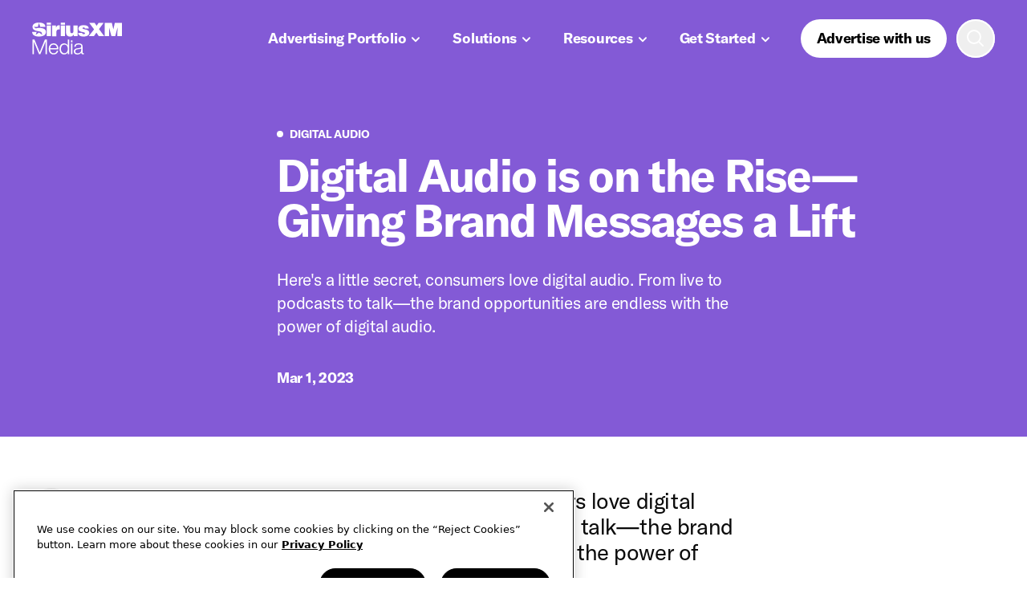

--- FILE ---
content_type: text/html; charset=utf-8
request_url: https://www.siriusxmmedia.com/insights/digital-audio-is-on-the-rise-giving-brand-messages-a-lift
body_size: 16147
content:
<!DOCTYPE html><html lang="en"><head><meta charSet="utf-8"/><meta name="viewport" content="width=device-width, initial-scale=1"/><link rel="icon" href="/favicon.ico"/><title>Digital Audio is on the Rise - Giving Brand Messages a Lift</title><meta name="robots" content="index,follow"/><meta name="twitter:card" content="summary_large_image"/><meta name="twitter:site" content="https://www.siriusxmmedia.com/"/><meta name="twitter:creator" content="https://twitter.com/SiriusXMMedia"/><meta property="og:title" content="Digital Audio is on the Rise - Giving Brand Messages a Lift"/><meta property="og:url" content="https://www.siriusxmmedia.com/insights/digital-audio-is-on-the-rise-giving-brand-messages-a-lift"/><meta property="og:image" content="https://images.ctfassets.net/f8zk97613226/6DLMXIzVvIXpVn0O8a6NzV/95b7baf3e6c7d6ed84ad7aba667c322f/6131-DigitalAudio-BlogImage_BL_SEO_Image01.jpg"/><meta property="og:image:width" content="5001"/><meta property="og:image:height" content="2813"/><meta property="og:site_name" content="SiriusXM Media"/><meta name="next-head-count" content="14"/><script src="https://mpazltid.siriusxmmedia.com/sirius-xm-media.js"></script><link data-next-font="" rel="preconnect" href="/" crossorigin="anonymous"/><script data-nscript="beforeInteractive">
                function OptanonWrapper() {
                    const event = new Event('onetrustloaded');
                    document.dispatchEvent(event);
                    window.OneTrustLoaded = true;
                }
            </script><link rel="preload" href="/_next/static/css/18bd360aa6b38aef.css" as="style" crossorigin=""/><link rel="stylesheet" href="/_next/static/css/18bd360aa6b38aef.css" crossorigin="" data-n-g=""/><link rel="preload" href="/_next/static/css/7fb3cfad00bce52b.css" as="style" crossorigin=""/><link rel="stylesheet" href="/_next/static/css/7fb3cfad00bce52b.css" crossorigin="" data-n-p=""/><noscript data-n-css=""></noscript><script defer="" crossorigin="" nomodule="" src="/_next/static/chunks/polyfills-c67a75d1b6f99dc8.js"></script><script src="https://cdn.cookielaw.org/consent/b24da11e-4c88-486d-9c47-1f930d93bba1/OtAutoBlock.js" defer="" data-nscript="beforeInteractive" crossorigin=""></script><script src="https://cdn.cookielaw.org/scripttemplates/otSDKStub.js" data-domain-script="b24da11e-4c88-486d-9c47-1f930d93bba1" defer="" data-nscript="beforeInteractive" crossorigin=""></script><script src="/_next/static/chunks/webpack-1ed97149decb1927.js" defer="" crossorigin=""></script><script src="/_next/static/chunks/framework-ca706bf673a13738.js" defer="" crossorigin=""></script><script src="/_next/static/chunks/main-5358f47fe52e4927.js" defer="" crossorigin=""></script><script src="/_next/static/chunks/pages/_app-48d903e435d24424.js" defer="" crossorigin=""></script><script src="/_next/static/chunks/280-ba3d1082700e1312.js" defer="" crossorigin=""></script><script src="/_next/static/chunks/7272-4193aca96c35a963.js" defer="" crossorigin=""></script><script src="/_next/static/chunks/1826-1da823da07b8ea29.js" defer="" crossorigin=""></script><script src="/_next/static/chunks/6894-6102cdc5467f6e31.js" defer="" crossorigin=""></script><script src="/_next/static/chunks/pages/insights/%5Barticle-slug%5D-8cf401ed5c3685db.js" defer="" crossorigin=""></script><script src="/_next/static/XZj6tXdypX0b8_ZY45uQy/_buildManifest.js" defer="" crossorigin=""></script><script src="/_next/static/XZj6tXdypX0b8_ZY45uQy/_ssgManifest.js" defer="" crossorigin=""></script></head><body><div id="__next"><iframe src="https://www.googletagmanager.com/ns.html?id=GTM-MFM9HDJ" height="0" width="0" class="invisible hidden"></iframe><div class="flex min-h-screen flex-col"><header class=" sticky top-0  z-5 theme-accent-5  h-auto"><div class="container flex h-full flex-col"><a href="#main" class="button  button--primary        absolute translate-x-[-999999px] focus-visible:translate-x-0"><span class="relative z-1 flex items-center justify-between -mt-1">Skip to content</span><span class="button-fill"></span></a><div class="flex items-center justify-between h-header"><div class="flex w-full items-center justify-between"><a aria-label="Home link" class="transition-opacity hover:opacity-80" href="/"><span></span></a><ul class="ml-auto flex lg:hidden"><li class="pl-12"><button class="button  button--tertiary button--icon-only       " aria-label="open search"><span class="relative z-1 flex items-center justify-between "><span class="icon-right m-auto"><span></span></span></span><span class="button-fill"></span></button></li><li class="pl-12"><button class="button  button--primary button--icon-only       " aria-label="open navigation"><span class="relative z-1 flex items-center justify-between "><span class="icon-right m-auto"><span></span></span></span><span class="button-fill"></span></button></li></ul></div><div inert="" class="nav-panel fixed left-0 top-0
                z-2 h-full w-full
                overflow-auto bg-primary
                text-primary
                 opacity-0 md:bg-overlay lg:static lg:h-auto lg:w-auto lg:overflow-visible
                 lg:bg-transparent lg:opacity-100  pointer-events-none theme-reset"><div class="h-full w-full px-[var(--outer-gutter)] md:absolute md:bottom-0 md:left-auto md:right-0 md:top-0 md:w-[394px] md:overflow-y-scroll md:rounded-l md:bg-primary lg:static lg:h-auto lg:w-auto lg:overflow-visible lg:rounded-none lg:bg-transparent lg:px-0"><div class="h-header z-2 flex items-center lg:hidden"><a aria-label="Home link" class="transition-opacity hover:opacity-80" href="/"><span></span></a><ul class="ml-auto flex lg:hidden"><li class="ml-12"><button class="button  button--tertiary button--icon-only       " aria-label="open search"><span class="relative z-1 flex items-center justify-between "><span class="icon-right m-auto"><span></span></span></span><span class="button-fill"></span></button></li><li class="ml-12"><button class="button  button--primary button--icon-only       ui-close" aria-label="close navigation"><span class="relative z-1 flex items-center justify-between "><span class="icon-right m-auto"><span></span></span></span><span class="button-fill"></span></button></li></ul></div><span id="primaryNav" class="sr-only">Primary navigation</span><ul class="border-b border-b-divider lg:flex lg:border-none" aria-labelledby="primaryNav"><li class="pb-32 lg:hidden"><a href="/contact-us" class="button  button--primary        w-full lg:w-auto"><span class="relative z-1 flex items-center justify-between -mt-1">Advertise with us</span><span class="button-fill"></span></a></li><li><!--$--><div class="lg:hidden border-t border-divider"><button aria-expanded="false" aria-controls=":Rinac6:" class="f-ui-6 flex h-56 w-full items-center justify-between">Advertising Portfolio<span class="origin-center transition-all "><span></span></span></button><ul class="f-ui-4 ml-24 hidden flex-col pb-16" aria-labelledby=":Rinac6:" role="region"><li><a class="flex items-center rounded pl-12 transition-all
          focus-visible:outline-2 focus-visible:outline-offset-2 focus-visible:outline-[black]
          active:bg-opacityFillActive h-48  hover:bg-opacityFill
          " href="/advertising-overview">Advertising Overview</a></li><li><a class="flex items-center rounded pl-12 transition-all
          focus-visible:outline-2 focus-visible:outline-offset-2 focus-visible:outline-[black]
          active:bg-opacityFillActive h-48  hover:bg-opacityFill
          " href="/siriusxm-ads">SiriusXM</a></li><li><a class="flex items-center rounded pl-12 transition-all
          focus-visible:outline-2 focus-visible:outline-offset-2 focus-visible:outline-[black]
          active:bg-opacityFillActive h-48  hover:bg-opacityFill
          " href="/streaming-ads">Streaming</a></li><ul class="pb-6"><li><a class="flex items-center rounded pl-12 transition-all
          focus-visible:outline-2 focus-visible:outline-offset-2 focus-visible:outline-[black]
          active:bg-opacityFillActive h-36 !font-normal hover:underline
          " href="/advertising-on-pandora">Pandora</a></li><li><a class="flex items-center rounded pl-12 transition-all
          focus-visible:outline-2 focus-visible:outline-offset-2 focus-visible:outline-[black]
          active:bg-opacityFillActive h-36 !font-normal hover:underline
          " href="/advertising-on-soundcloud">SoundCloud</a></li></ul><li><a class="flex items-center rounded pl-12 transition-all
          focus-visible:outline-2 focus-visible:outline-offset-2 focus-visible:outline-[black]
          active:bg-opacityFillActive h-48  hover:bg-opacityFill
          " href="/podcast-ads">Podcasts</a></li><ul class="pb-6"><li><a class="flex items-center rounded pl-12 transition-all
          focus-visible:outline-2 focus-visible:outline-offset-2 focus-visible:outline-[black]
          active:bg-opacityFillActive h-36 !font-normal hover:underline
          " href="/podcasts/shows">Podcast Shows</a></li></ul></ul></div><!--/$--><div class="relative hidden lg:block"><button class="button button--inverse button--primary        !bg-transparent"><span class="relative z-1 flex items-center justify-between -mt-1"><span id=":R12nac6:" class="pr-[6px]">Advertising Portfolio</span><span class="origin-center "><span></span></span></span><span class="button-fill"></span></button><div class="trans-show-hide absolute left-0 top-full mt-8 w-[218px] overflow-auto
                rounded bg-primary p-4 text-primary shadow-modal  "><ul class="f-ui-4" aria-labelledby=":R12nac6:"><li><a class="flex items-center rounded pl-12 transition-all
          focus-visible:outline-2 focus-visible:outline-offset-2 focus-visible:outline-[black]
          active:bg-opacityFillActive h-48  hover:bg-opacityFill
          " href="/advertising-overview">Advertising Overview</a></li><li><a class="flex items-center rounded pl-12 transition-all
          focus-visible:outline-2 focus-visible:outline-offset-2 focus-visible:outline-[black]
          active:bg-opacityFillActive h-48  hover:bg-opacityFill
          " href="/siriusxm-ads">SiriusXM</a></li><li><a class="flex items-center rounded pl-12 transition-all
          focus-visible:outline-2 focus-visible:outline-offset-2 focus-visible:outline-[black]
          active:bg-opacityFillActive h-48  hover:bg-opacityFill
          " href="/streaming-ads">Streaming</a></li><ul class="pb-6"><li><a class="flex items-center rounded pl-12 transition-all
          focus-visible:outline-2 focus-visible:outline-offset-2 focus-visible:outline-[black]
          active:bg-opacityFillActive h-36 !font-normal hover:underline
          " href="/advertising-on-pandora">Pandora</a></li><li><a class="flex items-center rounded pl-12 transition-all
          focus-visible:outline-2 focus-visible:outline-offset-2 focus-visible:outline-[black]
          active:bg-opacityFillActive h-36 !font-normal hover:underline
          " href="/advertising-on-soundcloud">SoundCloud</a></li></ul><li><a class="flex items-center rounded pl-12 transition-all
          focus-visible:outline-2 focus-visible:outline-offset-2 focus-visible:outline-[black]
          active:bg-opacityFillActive h-48  hover:bg-opacityFill
          " href="/podcast-ads">Podcasts</a></li><ul class="pb-6"><li><a class="flex items-center rounded pl-12 transition-all
          focus-visible:outline-2 focus-visible:outline-offset-2 focus-visible:outline-[black]
          active:bg-opacityFillActive h-36 !font-normal hover:underline
          " href="/podcasts/shows">Podcast Shows</a></li></ul></ul></div></div></li><li><!--$--><div class="lg:hidden border-t border-divider"><button aria-expanded="false" aria-controls=":Rknac6:" class="f-ui-6 flex h-56 w-full items-center justify-between">Solutions<span class="origin-center transition-all "><span></span></span></button><ul class="f-ui-4 ml-24 hidden flex-col pb-16" aria-labelledby=":Rknac6:" role="region"><li><a class="flex items-center rounded pl-12 transition-all
          focus-visible:outline-2 focus-visible:outline-offset-2 focus-visible:outline-[black]
          active:bg-opacityFillActive h-48  hover:bg-opacityFill
          " href="/targeting">Audience Targeting</a></li><li><a class="flex items-center rounded pl-12 transition-all
          focus-visible:outline-2 focus-visible:outline-offset-2 focus-visible:outline-[black]
          active:bg-opacityFillActive h-48  hover:bg-opacityFill
          " href="/fluency">Multicultural</a></li><li><a class="flex items-center rounded pl-12 transition-all
          focus-visible:outline-2 focus-visible:outline-offset-2 focus-visible:outline-[black]
          active:bg-opacityFillActive h-48  hover:bg-opacityFill
          " href="/digital-audio-ads-for-retail-media-networks">Retail Media Networks</a></li><li><a class="flex items-center rounded pl-12 transition-all
          focus-visible:outline-2 focus-visible:outline-offset-2 focus-visible:outline-[black]
          active:bg-opacityFillActive h-48  hover:bg-opacityFill
          " href="/live-events">Live Events</a></li><li><a class="flex items-center rounded pl-12 transition-all
          focus-visible:outline-2 focus-visible:outline-offset-2 focus-visible:outline-[black]
          active:bg-opacityFillActive h-48  hover:bg-opacityFill
          " href="/studio-resonate">Ad Creative</a></li></ul></div><!--/$--><div class="relative hidden lg:block"><button class="button button--inverse button--primary        !bg-transparent"><span class="relative z-1 flex items-center justify-between -mt-1"><span id=":R14nac6:" class="pr-[6px]">Solutions</span><span class="origin-center "><span></span></span></span><span class="button-fill"></span></button><div class="trans-show-hide absolute left-0 top-full mt-8 w-[218px] overflow-auto
                rounded bg-primary p-4 text-primary shadow-modal  "><ul class="f-ui-4" aria-labelledby=":R14nac6:"><li><a class="flex items-center rounded pl-12 transition-all
          focus-visible:outline-2 focus-visible:outline-offset-2 focus-visible:outline-[black]
          active:bg-opacityFillActive h-48  hover:bg-opacityFill
          " href="/targeting">Audience Targeting</a></li><li><a class="flex items-center rounded pl-12 transition-all
          focus-visible:outline-2 focus-visible:outline-offset-2 focus-visible:outline-[black]
          active:bg-opacityFillActive h-48  hover:bg-opacityFill
          " href="/fluency">Multicultural</a></li><li><a class="flex items-center rounded pl-12 transition-all
          focus-visible:outline-2 focus-visible:outline-offset-2 focus-visible:outline-[black]
          active:bg-opacityFillActive h-48  hover:bg-opacityFill
          " href="/digital-audio-ads-for-retail-media-networks">Retail Media Networks</a></li><li><a class="flex items-center rounded pl-12 transition-all
          focus-visible:outline-2 focus-visible:outline-offset-2 focus-visible:outline-[black]
          active:bg-opacityFillActive h-48  hover:bg-opacityFill
          " href="/live-events">Live Events</a></li><li><a class="flex items-center rounded pl-12 transition-all
          focus-visible:outline-2 focus-visible:outline-offset-2 focus-visible:outline-[black]
          active:bg-opacityFillActive h-48  hover:bg-opacityFill
          " href="/studio-resonate">Ad Creative</a></li></ul></div></div></li><li><!--$--><div class="lg:hidden border-t border-divider"><button aria-expanded="false" aria-controls=":Rmnac6:" class="f-ui-6 flex h-56 w-full items-center justify-between">Resources<span class="origin-center transition-all "><span></span></span></button><ul class="f-ui-4 ml-24 hidden flex-col pb-16" aria-labelledby=":Rmnac6:" role="region"><li><a class="flex items-center rounded pl-12 transition-all
          focus-visible:outline-2 focus-visible:outline-offset-2 focus-visible:outline-[black]
          active:bg-opacityFillActive h-48  hover:bg-opacityFill
          " href="/insights">Insights</a></li><li><a class="flex items-center rounded pl-12 transition-all
          focus-visible:outline-2 focus-visible:outline-offset-2 focus-visible:outline-[black]
          active:bg-opacityFillActive h-48  hover:bg-opacityFill
          " href="/digital-audio-advertising-resource-library">Reports/Playbooks</a></li><li><a class="flex items-center rounded pl-12 transition-all
          focus-visible:outline-2 focus-visible:outline-offset-2 focus-visible:outline-[black]
          active:bg-opacityFillActive h-48  hover:bg-opacityFill
          " href="/success-stories">Success Stories</a></li><li><a class="flex items-center rounded pl-12 transition-all
          focus-visible:outline-2 focus-visible:outline-offset-2 focus-visible:outline-[black]
          active:bg-opacityFillActive h-48  hover:bg-opacityFill
          " href="/media-kit">Media Kit</a></li><li><a class="flex items-center rounded pl-12 transition-all
          focus-visible:outline-2 focus-visible:outline-offset-2 focus-visible:outline-[black]
          active:bg-opacityFillActive h-48  hover:bg-opacityFill
          " href="/faq">FAQ</a></li><li><a class="flex items-center rounded pl-12 transition-all
          focus-visible:outline-2 focus-visible:outline-offset-2 focus-visible:outline-[black]
          active:bg-opacityFillActive h-48  hover:bg-opacityFill
          " href="/the-latest-audio-advertising-news-to-know">Newsroom</a></li></ul></div><!--/$--><div class="relative hidden lg:block"><button class="button button--inverse button--primary        !bg-transparent"><span class="relative z-1 flex items-center justify-between -mt-1"><span id=":R16nac6:" class="pr-[6px]">Resources</span><span class="origin-center "><span></span></span></span><span class="button-fill"></span></button><div class="trans-show-hide absolute left-0 top-full mt-8 w-[218px] overflow-auto
                rounded bg-primary p-4 text-primary shadow-modal  "><ul class="f-ui-4" aria-labelledby=":R16nac6:"><li><a class="flex items-center rounded pl-12 transition-all
          focus-visible:outline-2 focus-visible:outline-offset-2 focus-visible:outline-[black]
          active:bg-opacityFillActive h-48  hover:bg-opacityFill
          " href="/insights">Insights</a></li><li><a class="flex items-center rounded pl-12 transition-all
          focus-visible:outline-2 focus-visible:outline-offset-2 focus-visible:outline-[black]
          active:bg-opacityFillActive h-48  hover:bg-opacityFill
          " href="/digital-audio-advertising-resource-library">Reports/Playbooks</a></li><li><a class="flex items-center rounded pl-12 transition-all
          focus-visible:outline-2 focus-visible:outline-offset-2 focus-visible:outline-[black]
          active:bg-opacityFillActive h-48  hover:bg-opacityFill
          " href="/success-stories">Success Stories</a></li><li><a class="flex items-center rounded pl-12 transition-all
          focus-visible:outline-2 focus-visible:outline-offset-2 focus-visible:outline-[black]
          active:bg-opacityFillActive h-48  hover:bg-opacityFill
          " href="/media-kit">Media Kit</a></li><li><a class="flex items-center rounded pl-12 transition-all
          focus-visible:outline-2 focus-visible:outline-offset-2 focus-visible:outline-[black]
          active:bg-opacityFillActive h-48  hover:bg-opacityFill
          " href="/faq">FAQ</a></li><li><a class="flex items-center rounded pl-12 transition-all
          focus-visible:outline-2 focus-visible:outline-offset-2 focus-visible:outline-[black]
          active:bg-opacityFillActive h-48  hover:bg-opacityFill
          " href="/the-latest-audio-advertising-news-to-know">Newsroom</a></li></ul></div></div></li><li><!--$--><div class="lg:hidden border-t border-divider"><button aria-expanded="false" aria-controls=":Ronac6:" class="f-ui-6 flex h-56 w-full items-center justify-between">Get Started<span class="origin-center transition-all "><span></span></span></button><ul class="f-ui-4 ml-24 hidden flex-col pb-16" aria-labelledby=":Ronac6:" role="region"><li><a class="flex items-center rounded pl-12 transition-all
          focus-visible:outline-2 focus-visible:outline-offset-2 focus-visible:outline-[black]
          active:bg-opacityFillActive h-48  hover:bg-opacityFill
          " href="/agencies">Agency</a></li><li><a class="flex items-center rounded pl-12 transition-all
          focus-visible:outline-2 focus-visible:outline-offset-2 focus-visible:outline-[black]
          active:bg-opacityFillActive h-48  hover:bg-opacityFill
          " href="/brands">Brand</a></li><li><a class="flex items-center rounded pl-12 transition-all
          focus-visible:outline-2 focus-visible:outline-offset-2 focus-visible:outline-[black]
          active:bg-opacityFillActive h-48  hover:bg-opacityFill
          " href="/small-business">Small Business</a></li><li><a class="flex items-center rounded pl-12 transition-all
          focus-visible:outline-2 focus-visible:outline-offset-2 focus-visible:outline-[black]
          active:bg-opacityFillActive h-48  hover:bg-opacityFill
          " href="/ways-to-buy-audio-advertising">How to Buy from Us</a></li></ul></div><!--/$--><div class="relative hidden lg:block"><button class="button button--inverse button--primary        !bg-transparent"><span class="relative z-1 flex items-center justify-between -mt-1"><span id=":R18nac6:" class="pr-[6px]">Get Started</span><span class="origin-center "><span></span></span></span><span class="button-fill"></span></button><div class="trans-show-hide absolute left-0 top-full mt-8 w-[218px] overflow-auto
                rounded bg-primary p-4 text-primary shadow-modal  "><ul class="f-ui-4" aria-labelledby=":R18nac6:"><li><a class="flex items-center rounded pl-12 transition-all
          focus-visible:outline-2 focus-visible:outline-offset-2 focus-visible:outline-[black]
          active:bg-opacityFillActive h-48  hover:bg-opacityFill
          " href="/agencies">Agency</a></li><li><a class="flex items-center rounded pl-12 transition-all
          focus-visible:outline-2 focus-visible:outline-offset-2 focus-visible:outline-[black]
          active:bg-opacityFillActive h-48  hover:bg-opacityFill
          " href="/brands">Brand</a></li><li><a class="flex items-center rounded pl-12 transition-all
          focus-visible:outline-2 focus-visible:outline-offset-2 focus-visible:outline-[black]
          active:bg-opacityFillActive h-48  hover:bg-opacityFill
          " href="/small-business">Small Business</a></li><li><a class="flex items-center rounded pl-12 transition-all
          focus-visible:outline-2 focus-visible:outline-offset-2 focus-visible:outline-[black]
          active:bg-opacityFillActive h-48  hover:bg-opacityFill
          " href="/ways-to-buy-audio-advertising">How to Buy from Us</a></li></ul></div></div></li><li class="ml-18 hidden lg:block"><a href="/contact-us" class="button  button--primary        "><span class="relative z-1 flex items-center justify-between -mt-1">Advertise with us</span><span class="button-fill"></span></a></li><li class="ml-12 hidden lg:block"><div class="relative "><button class="button  button--tertiary button--icon-only       " aria-label="Open search"><span class="relative z-1 flex items-center justify-between "><span class="icon-right m-auto"><span></span></span></span><span class="button-fill"></span></button><div class="trans-show-hide theme-reset absolute right-0 top-full mt-8 h-96 overflow-hidden rounded bg-primary
                 p-4 px-20 py-24 text-primary shadow-modal "><form autoComplete="off" class="flex items-center overflow-hidden rounded border-2 border-primary w-[420px]"><button class="button button--inverse button--primary button--icon-only button--small      ml-12 flex-shrink-0" aria-label="Submit search"><span class="relative z-1 flex items-center justify-between "><span class="icon-right m-auto"><span></span></span></span><span class="button-fill"></span></button><label for="desktop-search" class="sr-only">Desktop search</label><input name="search" id="desktop-search" placeholder="Search" class="f-ui-4 ml-8 h-44 w-full outline-none" value=""/></form></div></div></li></ul></div></div><div inert="" class="search-panel theme-reset fixed left-0 top-0 
            z-2 h-full w-full bg-primary text-primary opacity-0 md:bg-overlay lg:static lg:hidden
            lg:h-auto
            lg:w-auto
            lg:bg-transparent
            lg:px-0 lg:opacity-100 pointer-events-none"><div class="h-full w-full px-[var(--outer-gutter)] md:absolute md:bottom-0 md:left-auto md:right-0 md:top-0 md:w-[394px] md:overflow-y-scroll md:rounded-l md:bg-primary lg:static lg:h-auto lg:w-auto lg:overflow-visible lg:rounded-none lg:bg-transparent lg:px-0"><div class="h-header z-2 flex items-center lg:hidden"><a aria-label="Home link" class="transition-opacity hover:opacity-80" href="/"><span></span></a><ul class="ml-auto flex lg:hidden"><li class="ml-12"><button class="button  button--tertiary button--icon-only       " aria-label="close search"><span class="relative z-1 flex items-center justify-between "><span class="icon-right m-auto"><span></span></span></span><span class="button-fill"></span></button></li></ul></div><form autoComplete="off" class="flex items-center overflow-hidden rounded border-2 border-primary undefined"><button class="button button--inverse button--primary button--icon-only button--small      ml-12 flex-shrink-0" aria-label="Submit search"><span class="relative z-1 flex items-center justify-between "><span class="icon-right m-auto"><span></span></span></span><span class="button-fill"></span></button><label for="mobile-search" class="sr-only">Mobile search</label><input name="search" id="mobile-search" placeholder="Search" class="f-ui-4 ml-8 h-44 w-full outline-none" value=""/></form></div></div></div></div></header><main id="main" class="z-1 flex-1"><div><div class="relative w-full xs:pb-48 lg:pb-64 theme-accent-5 
            
            pt-32 md:pt-48 lg:pt-64"><div class="container"><div class="cols-container"><div class="xs:w-12-cols lg:ml-3-cols lg:w-9-cols"><span class="block f-ui-1 relative block pl-16 before:absolute before:left-0 before:top-[0.214em] before:block before:h-[0.571em] before:w-[0.571em] before:rounded-full before:bg-[var(--text-primary)] "><span class="uppercase" aria-hidden="true">Digital Audio</span><span class="sr-only">Digital Audio</span></span><h1 class="f-heading-5 md:pr-1-cols mt-16">Digital Audio is on the Rise—Giving Brand Messages a Lift </h1><div class="cols-container mt-32"><div class="f-body-2 xs:w-12-cols md:w-9-cols lg:w-6-cols">Here&#x27;s a little secret, consumers love digital audio. From live to podcasts to talk—the brand opportunities are endless with the power of digital audio.</div></div><span class="f-ui-4 block xs:mt-32 lg:mt-40">Mar 1, 2023</span></div></div></div></div><div class="container mt-space-2 relative"><div class="article-block article-block--embed-block "><div class="mt-space-2 f-sub-heading-1 w-12-cols mx-auto md:w-8-cols lg:w-6-cols"><p>Here&#x27;s a little secret, consumers love digital audio. From live to podcasts to talk—the brand opportunities are endless with the power of digital audio.</p></div></div><div class="article-block rt-module w-12-cols mx-auto md:w-8-cols lg:w-6-cols"><p>Times are changing, and so are the ways consumers listen to audio. Thanks to a 34% increase in consumption,<span class="footnote--superscript">2</span> digital audio is skyrocketing, and that means brands have the opportunity to expand their reach across a multitude of platforms.</p><p>Whether you’re looking to connect with audiences who can’t get enough live content, unparalleled streaming experiences, or the best of leading podcasts, we have got you covered. Let’s take a peek into the digital audio world and see how your brand can align with our top-of-the-line platforms. </p><h2>Take off with Digital Audio</h2><p>Digital audio can go almost anywhere. The entertainment doesn&#x27;t stop when audiences turn off the TV or step out of the car. Thanks to the ever-evolving rise of devices like smartphones, smart speakers, and connected cars, consumers are plugging in on-the-go more than ever before. <strong>The percentage of Americans who consume digital audio has more than doubled since 2012 to a whopping 209M listeners monthly!</strong><span class="footnote--superscript">2</span></p><p>Much like Shakira’s hips, these numbers don’t lie. When it comes to digital audio, 73% of the U.S. population 12+ are plugging in—spending an average of one hour and 40 minutes daily with their favorite form of digital audio. And more time spent with digital audio means less time in front of a TV screen or with traditional AM/FM radio. Consumers are spending 39% less time with TV and 26% less time with AM/FM radio each day since 2012.<span class="footnote--superscript">1</span></p></div><div class="article-block article-block--embed-block "><div class="w-12-cols md:w-8-cols lg:w-6-cols mt-space-2 mx-auto"><div class="h-full w-full overflow-hidden rounded" style="aspect-ratio:3334/3496"><img class="h-full w-full object-cover" sizes=" 100vw" alt="" src="//images.ctfassets.net/f8zk97613226/s02zhcW3uurUxpLgzf9TV/360e885c073ce549bd73c723f57fbab3/6131-DigitalAudio-BlogImage_BL_blogimage-01.jpg?q=75&amp;fm=webp" srcSet="//images.ctfassets.net/f8zk97613226/s02zhcW3uurUxpLgzf9TV/360e885c073ce549bd73c723f57fbab3/6131-DigitalAudio-BlogImage_BL_blogimage-01.jpg?q=75&amp;fm=webp&amp;w=200 200w,//images.ctfassets.net/f8zk97613226/s02zhcW3uurUxpLgzf9TV/360e885c073ce549bd73c723f57fbab3/6131-DigitalAudio-BlogImage_BL_blogimage-01.jpg?q=75&amp;fm=webp&amp;w=400 400w,//images.ctfassets.net/f8zk97613226/s02zhcW3uurUxpLgzf9TV/360e885c073ce549bd73c723f57fbab3/6131-DigitalAudio-BlogImage_BL_blogimage-01.jpg?q=75&amp;fm=webp&amp;w=600 600w,//images.ctfassets.net/f8zk97613226/s02zhcW3uurUxpLgzf9TV/360e885c073ce549bd73c723f57fbab3/6131-DigitalAudio-BlogImage_BL_blogimage-01.jpg?q=75&amp;fm=webp&amp;w=1200 1200w,//images.ctfassets.net/f8zk97613226/s02zhcW3uurUxpLgzf9TV/360e885c073ce549bd73c723f57fbab3/6131-DigitalAudio-BlogImage_BL_blogimage-01.jpg?q=75&amp;fm=webp&amp;w=1600 1600w" loading="lazy"/></div></div></div><div class="article-block rt-module w-12-cols mx-auto md:w-8-cols lg:w-6-cols"><h2>Making Impressions That Last</h2><p>When it comes to digital audio, advertisers have more ways to connect with their audiences to make a lasting impression. Through a recent study, we found that audio proved to have a long-lasting impact on memory, with <strong>brand impressions lasting up to four months after the initial flight</strong>.<span class="footnote--superscript">1</span> Listeners love their hosts and trust the brands they support across their platforms. So forget the same old ads you hear on the TV or AM/FM radio—your brand can make a lasting impression with digital audio, leaving consumers with 36% more of an impression than TV ads and 49% more than AM/FM radio.</p></div><div class="article-block article-block--embed-block "><div class="w-12-cols md:w-8-cols lg:w-6-cols mt-space-2 mx-auto"><div class="h-full w-full overflow-hidden rounded" style="aspect-ratio:3334/2667"><img class="h-full w-full object-cover" sizes=" 100vw" alt="" src="//images.ctfassets.net/f8zk97613226/24yRCLIKNsvHtaTNnAweGA/3267a521da118cdc9fd973b9a98be3d5/6131-DigitalAudio-BlogImage_BL_blogimage-02__1_.jpg?q=75&amp;fm=webp" srcSet="//images.ctfassets.net/f8zk97613226/24yRCLIKNsvHtaTNnAweGA/3267a521da118cdc9fd973b9a98be3d5/6131-DigitalAudio-BlogImage_BL_blogimage-02__1_.jpg?q=75&amp;fm=webp&amp;w=200 200w,//images.ctfassets.net/f8zk97613226/24yRCLIKNsvHtaTNnAweGA/3267a521da118cdc9fd973b9a98be3d5/6131-DigitalAudio-BlogImage_BL_blogimage-02__1_.jpg?q=75&amp;fm=webp&amp;w=400 400w,//images.ctfassets.net/f8zk97613226/24yRCLIKNsvHtaTNnAweGA/3267a521da118cdc9fd973b9a98be3d5/6131-DigitalAudio-BlogImage_BL_blogimage-02__1_.jpg?q=75&amp;fm=webp&amp;w=600 600w,//images.ctfassets.net/f8zk97613226/24yRCLIKNsvHtaTNnAweGA/3267a521da118cdc9fd973b9a98be3d5/6131-DigitalAudio-BlogImage_BL_blogimage-02__1_.jpg?q=75&amp;fm=webp&amp;w=1200 1200w,//images.ctfassets.net/f8zk97613226/24yRCLIKNsvHtaTNnAweGA/3267a521da118cdc9fd973b9a98be3d5/6131-DigitalAudio-BlogImage_BL_blogimage-02__1_.jpg?q=75&amp;fm=webp&amp;w=1600 1600w" loading="lazy"/></div></div></div><div class="article-block rt-module w-12-cols mx-auto md:w-8-cols lg:w-6-cols"><p>When you pair our platforms with that kind of lasting impression power, that’s a chef’s kiss for your brand exposure. Adding digital audio into your brand message is a must, and we’re ready to lift you up every step of the way. </p></div><div class="article-block article-block--embed-block "><div class="mt-space-2"><figure class="relative md:w-8-cols lg:w-6-cols md:mx-auto"><blockquote class="f-heading-2"><span class="absolute left-[-.5em]">“</span><p>As consumer attention has shifted more toward audio in recent years—especially with the explosion of podcasting—mixing in digital audio into buying plans with traditional and other forms of digital media has proven to be one of the best ways to maximize brand effectiveness and awareness. Advertisers that aren’t giving serious consideration to how they can incorporate digital audio are limiting the effectiveness of their brand message.<!-- -->”</p></blockquote><figcaption class="mt-20 flex items-center"><div><span class="f-caption-1 block">– SUSAN SCHIEKOFER, Chief Digital Investment Officer, GroupM</span></div></figcaption></figure></div></div><div class="article-block rt-module w-12-cols mx-auto md:w-8-cols lg:w-6-cols"><h2>Go Where the Listeners Are</h2><p>Our love for digital audio comes with one clear mission: to entertain, inform, and captivate audiences across every corner of contemporary culture. From the young adult who can’t get enough of pop culture, to the high-earner keeping up with the news, to the millennial mom getting her true crime fix, audiences are listening wherever, whenever. Our quality content reaches 150M listeners—that’s half of Americans!<span class="footnote--superscript">1</span> And if you want a break down of where those numbers are hitting the hardest, look no further:</p></div><div class="article-block article-block--embed-block "><div class="w-12-cols md:w-8-cols lg:w-6-cols mt-space-2 mx-auto"><div class="h-full w-full overflow-hidden rounded" style="aspect-ratio:3334/3658"><img class="h-full w-full object-cover" sizes=" 100vw" alt="" src="//images.ctfassets.net/f8zk97613226/3i7ddAJqjB9svDUBI0T4j/9f580324928fb9ecff55a72a30857cbd/6131-DigitalAudio-BlogImage_BL_blogimage-03.jpg?q=75&amp;fm=webp" srcSet="//images.ctfassets.net/f8zk97613226/3i7ddAJqjB9svDUBI0T4j/9f580324928fb9ecff55a72a30857cbd/6131-DigitalAudio-BlogImage_BL_blogimage-03.jpg?q=75&amp;fm=webp&amp;w=200 200w,//images.ctfassets.net/f8zk97613226/3i7ddAJqjB9svDUBI0T4j/9f580324928fb9ecff55a72a30857cbd/6131-DigitalAudio-BlogImage_BL_blogimage-03.jpg?q=75&amp;fm=webp&amp;w=400 400w,//images.ctfassets.net/f8zk97613226/3i7ddAJqjB9svDUBI0T4j/9f580324928fb9ecff55a72a30857cbd/6131-DigitalAudio-BlogImage_BL_blogimage-03.jpg?q=75&amp;fm=webp&amp;w=600 600w,//images.ctfassets.net/f8zk97613226/3i7ddAJqjB9svDUBI0T4j/9f580324928fb9ecff55a72a30857cbd/6131-DigitalAudio-BlogImage_BL_blogimage-03.jpg?q=75&amp;fm=webp&amp;w=1200 1200w,//images.ctfassets.net/f8zk97613226/3i7ddAJqjB9svDUBI0T4j/9f580324928fb9ecff55a72a30857cbd/6131-DigitalAudio-BlogImage_BL_blogimage-03.jpg?q=75&amp;fm=webp&amp;w=1600 1600w" loading="lazy"/></div></div></div><div class="article-block rt-module w-12-cols mx-auto md:w-8-cols lg:w-6-cols"><p>As our numbers continue to rise, so do your options. SXM Media offers the most dynamic portfolio of audio media for the sound obsessed. From live, to streaming, to podcasts and back again, the audiences you want to reach are listening. And we work closely with brands to deliver <a class="underline" href="https://www.sxmmedia.com/success-story"><u>serious results</u></a>. We’re here with you every step of the way so you can plan, produce, buy, and measure with ease.</p><p>Advertising with us just makes sense. So, what are you waiting for? <a class="underline" href="https://www.sxmmedia.com/advertise"><u>Let&#x27;s chat!</u></a></p><h3>Resources:</h3><p><span class="footnote--superscript">1. Neuro Insight Study and Pandora Conversion Experiment</span></p><p><span class="footnote--superscript">2. Edison Research: The Infinite Dial 2022</span></p><p><span class="footnote--superscript">3. Comscore Media Metrix, August 2022; Nielsen SiriusXM Custom Study, Fall 2021; Triton Podcast Metrics, August 2022; Edison Research December 2021 (National Telephone Survey, Podcast Consumer Tracker, Infinite Dial 2021) </span> <span class="footnote--superscript">4. Q3 2022 Internal Subscribers x 1.8 Nielsen Co-listening Index From SiriusXM Nielsen Phone Survey</span></p><p><span class="footnote--superscript">5. Q3 2022 Internal Metrics from Podcast User Logs</span>
</p></div><div class="legacy-articles rt-module w-12-cols mx-auto md:w-8-cols lg:w-6-cols"></div><div class="left-0 top-0 mt-64 md:w-8-cols lg:w-3-cols md:mx-auto lg:absolute lg:mt-0"><div class="flex flex-col gap-y-40"><ul class="flex gap-x-12 gap-y-8 lg:flex-col"></ul><ul class="flex gap-x-20 gap-y-8 lg:flex-col"><li><button class="button  button--secondary button--icon-only       " aria-label="Copy to clipboard"><span class="relative z-1 flex items-center justify-between "><span class="icon-right m-auto"><span></span></span></span><span class="button-fill"></span></button></li><li><button class="button  button--secondary button--icon-only       " aria-label="Share on Twitter"><span class="relative z-1 flex items-center justify-between "><span class="icon-right m-auto"><span></span></span></span><span class="button-fill"></span></button></li><li><button class="button  button--secondary button--icon-only       " aria-label="Share on facebook"><span class="relative z-1 flex items-center justify-between "><span class="icon-right m-auto"><span></span></span></span><span class="button-fill"></span></button></li><li><button class="button  button--secondary button--icon-only       " aria-label="Share on Linkedin"><span class="relative z-1 flex items-center justify-between "><span class="icon-right m-auto"><span></span></span></span><span class="button-fill"></span></button></li></ul></div></div></div><div class="mt-space-1 border-t border-secondary"><div class="container"><h3 class="f-heading-3 mt-20">Related Insights</h3><div class="mt-64"><ul class="grid-layout gap-y-40 "><li class="grid-col-span-12 md:grid-col-span-6"><a class="
                z-1
                block
                focus-visible:outline
                focus-visible:outline-4
                focus-visible:outline-offset-4
                focus-visible:outline-dark
                undefined" href="/insights/the-unwell-networks-big-year-means-big-wins-for-brands"><div class="flex justify-between border-t border-divider pt-20"><div class="w-4-cols order-2 flex-shrink-0 md:w-2-cols md:order-2"><div class="clip-animate landcape-clip "><div class="aspect-box undefined relative"><img srcSet="//images.ctfassets.net/f8zk97613226/660XqTSZoPee8OzFG9TEl1/3e186e415e4d51854aece305bd6f33c1/01533_RecirculationImage.jpg?q=75&amp;fm=webp&amp;w=200 200w,//images.ctfassets.net/f8zk97613226/660XqTSZoPee8OzFG9TEl1/3e186e415e4d51854aece305bd6f33c1/01533_RecirculationImage.jpg?q=75&amp;fm=webp&amp;w=400 400w,//images.ctfassets.net/f8zk97613226/660XqTSZoPee8OzFG9TEl1/3e186e415e4d51854aece305bd6f33c1/01533_RecirculationImage.jpg?q=75&amp;fm=webp&amp;w=600 600w,//images.ctfassets.net/f8zk97613226/660XqTSZoPee8OzFG9TEl1/3e186e415e4d51854aece305bd6f33c1/01533_RecirculationImage.jpg?q=75&amp;fm=webp&amp;w=1200 1200w,//images.ctfassets.net/f8zk97613226/660XqTSZoPee8OzFG9TEl1/3e186e415e4d51854aece305bd6f33c1/01533_RecirculationImage.jpg?q=75&amp;fm=webp&amp;w=1600 1600w" loading="lazy" sizes="(min-width: 768px) 16.666666666666664vw,  33.33333333333333vw" alt="" class="object-cover h-full w-full  " src="//images.ctfassets.net/f8zk97613226/660XqTSZoPee8OzFG9TEl1/3e186e415e4d51854aece305bd6f33c1/01533_RecirculationImage.jpg?q=75&amp;fm=webp"/></div></div></div><div class="order-1 w-full md:order-2 lg:pr-40 pr-20 md:ml-gutter md:pr-0"><div class="f-ui-1 relative mb-12 pl-16 undefined"><div aria-hidden="true" class="absolute left-0 top-[3px] h-8 w-8 rounded-full bg-black"></div><span class="sr-only">Podcasts</span><span class="uppercase" aria-hidden="true">Podcasts</span></div><h3 class="f-heading-1 transition-all underline-transparent">The Unwell Network’s Big Year Means Big Wins for Brands</h3><span class="f-ui-2 mt-20 block">Jan 16, 2026</span></div></div></a></li><li class="grid-col-span-12 md:grid-col-span-6"><a class="
                z-1
                block
                focus-visible:outline
                focus-visible:outline-4
                focus-visible:outline-offset-4
                focus-visible:outline-dark
                undefined" href="/insights/ces-2026-how-the-future-of-audio-advertising-is-built-to-connect"><div class="flex justify-between border-t border-divider pt-20"><div class="w-4-cols order-2 flex-shrink-0 md:w-2-cols md:order-2"><div class="clip-animate landcape-clip "><div class="aspect-box undefined relative"><img srcSet="//images.ctfassets.net/f8zk97613226/3KIay4bn7kkJUhhmjjRZr/f870453ed27a0adaf46f33c99b9398fc/ces_recirc.png?q=75&amp;fm=webp&amp;w=200 200w,//images.ctfassets.net/f8zk97613226/3KIay4bn7kkJUhhmjjRZr/f870453ed27a0adaf46f33c99b9398fc/ces_recirc.png?q=75&amp;fm=webp&amp;w=400 400w,//images.ctfassets.net/f8zk97613226/3KIay4bn7kkJUhhmjjRZr/f870453ed27a0adaf46f33c99b9398fc/ces_recirc.png?q=75&amp;fm=webp&amp;w=600 600w,//images.ctfassets.net/f8zk97613226/3KIay4bn7kkJUhhmjjRZr/f870453ed27a0adaf46f33c99b9398fc/ces_recirc.png?q=75&amp;fm=webp&amp;w=1200 1200w,//images.ctfassets.net/f8zk97613226/3KIay4bn7kkJUhhmjjRZr/f870453ed27a0adaf46f33c99b9398fc/ces_recirc.png?q=75&amp;fm=webp&amp;w=1600 1600w" loading="lazy" sizes="(min-width: 768px) 16.666666666666664vw,  33.33333333333333vw" alt="" class="object-cover h-full w-full  " src="//images.ctfassets.net/f8zk97613226/3KIay4bn7kkJUhhmjjRZr/f870453ed27a0adaf46f33c99b9398fc/ces_recirc.png?q=75&amp;fm=webp"/></div></div></div><div class="order-1 w-full md:order-2 lg:pr-40 pr-20 md:ml-gutter md:pr-0"><div class="f-ui-1 relative mb-12 pl-16 undefined"><div aria-hidden="true" class="absolute left-0 top-[3px] h-8 w-8 rounded-full bg-black"></div><span class="sr-only">Events</span><span class="uppercase" aria-hidden="true">Events</span></div><h3 class="f-heading-1 transition-all underline-transparent">CES 2026: How the Future of Audio Advertising Is Built to Connect</h3><span class="f-ui-2 mt-20 block">Jan 15, 2026</span></div></div></a></li><li class="grid-col-span-12 md:grid-col-span-6"><a class="
                z-1
                block
                focus-visible:outline
                focus-visible:outline-4
                focus-visible:outline-offset-4
                focus-visible:outline-dark
                undefined" href="/insights/valentines-day-ads-and-audio-the-perfect-match-for-brands"><div class="flex justify-between border-t border-divider pt-20"><div class="w-4-cols order-2 flex-shrink-0 md:w-2-cols md:order-2"><div class="clip-animate landcape-clip "><div class="aspect-box undefined relative"><img srcSet="//images.ctfassets.net/f8zk97613226/64naeEuEU4Lf97aWTo8iB0/546cb013c2de50e7f3a84116eba729b9/01635_RecirculationImage.jpg?q=75&amp;fm=webp&amp;w=200 200w,//images.ctfassets.net/f8zk97613226/64naeEuEU4Lf97aWTo8iB0/546cb013c2de50e7f3a84116eba729b9/01635_RecirculationImage.jpg?q=75&amp;fm=webp&amp;w=400 400w,//images.ctfassets.net/f8zk97613226/64naeEuEU4Lf97aWTo8iB0/546cb013c2de50e7f3a84116eba729b9/01635_RecirculationImage.jpg?q=75&amp;fm=webp&amp;w=600 600w,//images.ctfassets.net/f8zk97613226/64naeEuEU4Lf97aWTo8iB0/546cb013c2de50e7f3a84116eba729b9/01635_RecirculationImage.jpg?q=75&amp;fm=webp&amp;w=1200 1200w,//images.ctfassets.net/f8zk97613226/64naeEuEU4Lf97aWTo8iB0/546cb013c2de50e7f3a84116eba729b9/01635_RecirculationImage.jpg?q=75&amp;fm=webp&amp;w=1600 1600w" loading="lazy" sizes="(min-width: 768px) 16.666666666666664vw,  33.33333333333333vw" alt="" class="object-cover h-full w-full  " src="//images.ctfassets.net/f8zk97613226/64naeEuEU4Lf97aWTo8iB0/546cb013c2de50e7f3a84116eba729b9/01635_RecirculationImage.jpg?q=75&amp;fm=webp"/></div></div></div><div class="order-1 w-full md:order-2 lg:pr-40 pr-20 md:ml-gutter md:pr-0"><div class="f-ui-1 relative mb-12 pl-16 undefined"><div aria-hidden="true" class="absolute left-0 top-[3px] h-8 w-8 rounded-full bg-black"></div><span class="sr-only">Streaming</span><span class="uppercase" aria-hidden="true">Streaming</span></div><h3 class="f-heading-1 transition-all underline-transparent">Valentine’s Day Ads and Audio: The Perfect Match for Brands</h3><span class="f-ui-2 mt-20 block">Jan 15, 2026</span></div></div></a></li><li class="grid-col-span-12 md:grid-col-span-6"><a class="
                z-1
                block
                focus-visible:outline
                focus-visible:outline-4
                focus-visible:outline-offset-4
                focus-visible:outline-dark
                undefined" href="/insights/as-search-advertising-shifts-digital-audio-remains-on-top"><div class="flex justify-between border-t border-divider pt-20"><div class="w-4-cols order-2 flex-shrink-0 md:w-2-cols md:order-2"><div class="clip-animate landcape-clip "><div class="aspect-box undefined relative"><img srcSet="//images.ctfassets.net/f8zk97613226/4wSo6Srg8KRZFb4xmpxL4Z/47a0933854d648cba22479538d1daff6/01608_RecirculationImage.jpg?q=75&amp;fm=webp&amp;w=200 200w,//images.ctfassets.net/f8zk97613226/4wSo6Srg8KRZFb4xmpxL4Z/47a0933854d648cba22479538d1daff6/01608_RecirculationImage.jpg?q=75&amp;fm=webp&amp;w=400 400w,//images.ctfassets.net/f8zk97613226/4wSo6Srg8KRZFb4xmpxL4Z/47a0933854d648cba22479538d1daff6/01608_RecirculationImage.jpg?q=75&amp;fm=webp&amp;w=600 600w,//images.ctfassets.net/f8zk97613226/4wSo6Srg8KRZFb4xmpxL4Z/47a0933854d648cba22479538d1daff6/01608_RecirculationImage.jpg?q=75&amp;fm=webp&amp;w=1200 1200w,//images.ctfassets.net/f8zk97613226/4wSo6Srg8KRZFb4xmpxL4Z/47a0933854d648cba22479538d1daff6/01608_RecirculationImage.jpg?q=75&amp;fm=webp&amp;w=1600 1600w" loading="lazy" sizes="(min-width: 768px) 16.666666666666664vw,  33.33333333333333vw" alt="" class="object-cover h-full w-full  " src="//images.ctfassets.net/f8zk97613226/4wSo6Srg8KRZFb4xmpxL4Z/47a0933854d648cba22479538d1daff6/01608_RecirculationImage.jpg?q=75&amp;fm=webp"/></div></div></div><div class="order-1 w-full md:order-2 lg:pr-40 pr-20 md:ml-gutter md:pr-0"><div class="f-ui-1 relative mb-12 pl-16 undefined"><div aria-hidden="true" class="absolute left-0 top-[3px] h-8 w-8 rounded-full bg-black"></div><span class="sr-only">Digital Audio</span><span class="uppercase" aria-hidden="true">Digital Audio</span></div><h3 class="f-heading-1 transition-all underline-transparent">As Search Advertising Shifts, Digital Audio Remains on Top</h3><span class="f-ui-2 mt-20 block">Jan 14, 2026</span></div></div></a></li></ul><a href="/insights" class="button  button--tertiary        mt-space-3"><span class="relative z-1 flex items-center justify-between -mt-1">See all insights</span><span class="button-fill"></span></a></div></div></div></div></main><div class="mt-space-1"><div class="theme-accent-5"><div class="container"><div class="pt-space-5 f-heading-4 flex flex-col"><span class="w-full md:w-10-cols lg:w-8-cols">Meet the largest ad-supported audience in audio.</span><a href="/contact-us" class="button  button--primary        mt-32 w-fit"><span class="relative z-1 flex items-center justify-between -mt-1">Advertise with us</span><span class="button-fill"></span></a></div></div><div class="pt-0"><canvas class="m-0 !h-[696px] !w-full p-0"></canvas><svg width="1840" height="680" viewBox="0 0 1840 680" fill="none" xmlns="http://www.w3.org/2000/svg" class="invisible h-[0px]"><rect x="1792" y="280" width="48" height="120" rx="24" fill="#F261AC"></rect><rect x="1736" y="224" width="48" height="232" rx="24" fill="#F261AC"></rect><rect x="1680" y="112" width="48" height="456" rx="24" fill="#F261AC"></rect><rect x="1624" y="168" width="48" height="344" rx="24" fill="#F261AC"></rect><rect x="1568" y="280" width="48" height="120" rx="24" fill="#F261AC"></rect><rect x="1512" y="224" width="48" height="232" rx="24" fill="#F261AC"></rect><rect x="1456" y="280" width="48" height="120" rx="24" fill="#F261AC"></rect><rect x="1400" y="224" width="48" height="232" rx="24" fill="#F261AC"></rect><rect x="1344" y="112" width="48" height="456" rx="24" fill="#F261AC"></rect><rect x="1288" y="168" width="48" height="344" rx="24" fill="#F261AC"></rect><rect x="1232" y="280" width="48" height="120" rx="24" fill="#F261AC"></rect><rect x="1176" y="224" width="48" height="232" rx="24" fill="#F261AC"></rect><rect x="1120" y="56" width="48" height="568" rx="24" fill="#F261AC"></rect><rect x="1064" y="168" width="48" height="344" rx="24" fill="#F261AC"></rect><rect x="1008" y="224" width="48" height="232" rx="24" fill="#F261AC"></rect><rect x="952" width="48" height="680" rx="24" fill="#F261AC"></rect><rect x="896" y="112" width="48" height="456" rx="24" fill="#F261AC"></rect><rect x="840" width="48" height="680" rx="24" fill="#F261AC"></rect><rect x="784" y="224" width="48" height="232" rx="24" fill="#F261AC"></rect><rect x="728" y="168" width="48" height="344" rx="24" fill="#F261AC"></rect><rect x="672" y="56" width="48" height="568" rx="24" fill="#F261AC"></rect><rect x="616" y="224" width="48" height="232" rx="24" fill="#F261AC"></rect><rect x="560" y="280" width="48" height="120" rx="24" fill="#F261AC"></rect><rect x="504" y="168" width="48" height="344" rx="24" fill="#F261AC"></rect><rect x="448" y="112" width="48" height="456" rx="24" fill="#F261AC"></rect><rect x="392" y="224" width="48" height="232" rx="24" fill="#F261AC"></rect><rect x="336" y="280" width="48" height="120" rx="24" fill="#F261AC"></rect><rect x="280" y="224" width="48" height="232" rx="24" fill="#F261AC"></rect><rect x="224" y="280" width="48" height="120" rx="24" fill="#F261AC"></rect><rect x="168" y="168" width="48" height="344" rx="24" fill="#F261AC"></rect><rect x="112" y="112" width="48" height="456" rx="24" fill="#F261AC"></rect><rect x="56" y="224" width="48" height="232" rx="24" fill="#F261AC"></rect><rect y="280" width="48" height="120" rx="24" fill="#F261AC"></rect></svg><svg width="1816" height="616" viewBox="0 0 1816 616" fill="none" xmlns="http://www.w3.org/2000/svg" class="invisible h-[0px]"><circle cx="1776" cy="60" r="6" fill="black"></circle><circle cx="1776" cy="4" r="4" fill="black"></circle><circle cx="1776" cy="116" r="8" fill="black"></circle><circle cx="1776" cy="172" r="10" fill="black"></circle><circle cx="1776" cy="228" r="12" fill="black"></circle><circle cx="1776" cy="284" r="16" fill="black"></circle><circle cx="1776" cy="340" r="20" fill="black"></circle><circle cx="1776" cy="396" r="28" fill="black"></circle><circle cx="1776" cy="452" r="32" fill="black"></circle><circle cx="1776" cy="508" r="36" fill="black"></circle><circle cx="1776" cy="564" r="40" fill="black"></circle><circle cx="1720" cy="60" r="8" fill="black"></circle><circle cx="1720" cy="4" r="4" fill="black"></circle><circle cx="1720" cy="116" r="12" fill="black"></circle><circle cx="1720" cy="172" r="16" fill="black"></circle><circle cx="1720" cy="228" r="20" fill="black"></circle><circle cx="1720" cy="284" r="24" fill="black"></circle><circle cx="1720" cy="340" r="28" fill="black"></circle><circle cx="1720" cy="396" r="32" fill="black"></circle><circle cx="1720" cy="452" r="36" fill="black"></circle><circle cx="1720" cy="508" r="40" fill="black"></circle><circle cx="1720" cy="564" r="44" fill="black"></circle><circle cx="1664" cy="60" r="12" fill="black"></circle><circle cx="1664" cy="4" r="4" fill="black"></circle><circle cx="1664" cy="116" r="16" fill="black"></circle><circle cx="1664" cy="172" r="20" fill="black"></circle><circle cx="1664" cy="228" r="24" fill="black"></circle><circle cx="1664" cy="284" r="32" fill="black"></circle><circle cx="1664" cy="340" r="36" fill="black"></circle><circle cx="1664" cy="396" r="40" fill="black"></circle><circle cx="1664" cy="452" r="44" fill="black"></circle><circle cx="1664" cy="508" r="48" fill="black"></circle><circle cx="1664" cy="564" r="52" fill="black"></circle><circle cx="1608" cy="60" r="6" fill="black"></circle><circle cx="1608" cy="4" r="4" fill="black"></circle><circle cx="1608" cy="116" r="8" fill="black"></circle><circle cx="1608" cy="172" r="10" fill="black"></circle><circle cx="1608" cy="228" r="12" fill="black"></circle><circle cx="1608" cy="284" r="16" fill="black"></circle><circle cx="1608" cy="340" r="20" fill="black"></circle><circle cx="1608" cy="396" r="28" fill="black"></circle><circle cx="1608" cy="452" r="32" fill="black"></circle><circle cx="1608" cy="508" r="36" fill="black"></circle><circle cx="1608" cy="564" r="40" fill="black"></circle><circle cx="1496" cy="60" r="8" fill="black"></circle><circle cx="1496" cy="4" r="4" fill="black"></circle><circle cx="1496" cy="116" r="12" fill="black"></circle><circle cx="1496" cy="172" r="16" fill="black"></circle><circle cx="1496" cy="228" r="20" fill="black"></circle><circle cx="1496" cy="284" r="24" fill="black"></circle><circle cx="1496" cy="340" r="28" fill="black"></circle><circle cx="1496" cy="396" r="32" fill="black"></circle><circle cx="1496" cy="452" r="36" fill="black"></circle><circle cx="1496" cy="508" r="40" fill="black"></circle><circle cx="1496" cy="564" r="44" fill="black"></circle><circle cx="1552" cy="60" r="8" fill="black"></circle><circle cx="1552" cy="4" r="4" fill="black"></circle><circle cx="1552" cy="116" r="12" fill="black"></circle><circle cx="1552" cy="172" r="16" fill="black"></circle><circle cx="1552" cy="228" r="20" fill="black"></circle><circle cx="1552" cy="284" r="24" fill="black"></circle><circle cx="1552" cy="340" r="28" fill="black"></circle><circle cx="1552" cy="396" r="32" fill="black"></circle><circle cx="1552" cy="452" r="36" fill="black"></circle><circle cx="1552" cy="508" r="40" fill="black"></circle><circle cx="1552" cy="564" r="44" fill="black"></circle><circle cx="1440" cy="60" r="6" fill="black"></circle><circle cx="1440" cy="4" r="4" fill="black"></circle><circle cx="1440" cy="116" r="8" fill="black"></circle><circle cx="1440" cy="172" r="10" fill="black"></circle><circle cx="1440" cy="228" r="12" fill="black"></circle><circle cx="1440" cy="284" r="20" fill="black"></circle><circle cx="1440" cy="340" r="24" fill="black"></circle><circle cx="1440" cy="396" r="28" fill="black"></circle><circle cx="1440" cy="452" r="32" fill="black"></circle><circle cx="1440" cy="508" r="36" fill="black"></circle><circle cx="1440" cy="564" r="40" fill="black"></circle><circle cx="1384" cy="60" r="12" fill="black"></circle><circle cx="1384" cy="4" r="4" fill="black"></circle><circle cx="1384" cy="116" r="16" fill="black"></circle><circle cx="1384" cy="172" r="20" fill="black"></circle><circle cx="1384" cy="228" r="24" fill="black"></circle><circle cx="1384" cy="284" r="32" fill="black"></circle><circle cx="1384" cy="340" r="36" fill="black"></circle><circle cx="1384" cy="396" r="40" fill="black"></circle><circle cx="1384" cy="452" r="44" fill="black"></circle><circle cx="1384" cy="508" r="48" fill="black"></circle><circle cx="1384" cy="564" r="52" fill="black"></circle><circle cx="1328" cy="60" r="8" fill="black"></circle><circle cx="1328" cy="4" r="4" fill="black"></circle><circle cx="1328" cy="116" r="12" fill="black"></circle><circle cx="1328" cy="172" r="16" fill="black"></circle><circle cx="1328" cy="228" r="20" fill="black"></circle><circle cx="1328" cy="284" r="24" fill="black"></circle><circle cx="1328" cy="340" r="28" fill="black"></circle><circle cx="1328" cy="396" r="32" fill="black"></circle><circle cx="1328" cy="452" r="36" fill="black"></circle><circle cx="1328" cy="508" r="40" fill="black"></circle><circle cx="1328" cy="564" r="44" fill="black"></circle><circle cx="1272" cy="60" r="6" fill="black"></circle><circle cx="1272" cy="4" r="4" fill="black"></circle><circle cx="1272" cy="116" r="8" fill="black"></circle><circle cx="1272" cy="172" r="10" fill="black"></circle><circle cx="1272" cy="228" r="12" fill="black"></circle><circle cx="1272" cy="284" r="20" fill="black"></circle><circle cx="1272" cy="340" r="24" fill="black"></circle><circle cx="1272" cy="396" r="28" fill="black"></circle><circle cx="1272" cy="452" r="32" fill="black"></circle><circle cx="1272" cy="508" r="36" fill="black"></circle><circle cx="1272" cy="564" r="40" fill="black"></circle><circle cx="1216" cy="60" r="8" fill="black"></circle><circle cx="1216" cy="4" r="4" fill="black"></circle><circle cx="1216" cy="116" r="12" fill="black"></circle><circle cx="1216" cy="172" r="16" fill="black"></circle><circle cx="1216" cy="228" r="20" fill="black"></circle><circle cx="1216" cy="284" r="24" fill="black"></circle><circle cx="1216" cy="340" r="28" fill="black"></circle><circle cx="1216" cy="396" r="32" fill="black"></circle><circle cx="1216" cy="452" r="36" fill="black"></circle><circle cx="1216" cy="508" r="40" fill="black"></circle><circle cx="1216" cy="564" r="44" fill="black"></circle><circle cx="1160" cy="60" r="12" fill="black"></circle><circle cx="1160" cy="4" r="4" fill="black"></circle><circle cx="1160" cy="116" r="16" fill="black"></circle><circle cx="1160" cy="172" r="20" fill="black"></circle><circle cx="1160" cy="228" r="24" fill="black"></circle><circle cx="1160" cy="284" r="32" fill="black"></circle><circle cx="1160" cy="340" r="36" fill="black"></circle><circle cx="1160" cy="396" r="40" fill="black"></circle><circle cx="1160" cy="452" r="44" fill="black"></circle><circle cx="1160" cy="508" r="48" fill="black"></circle><circle cx="1160" cy="564" r="52" fill="black"></circle><circle cx="1104" cy="60" r="8" fill="black"></circle><circle cx="1104" cy="4" r="4" fill="black"></circle><circle cx="1104" cy="116" r="12" fill="black"></circle><circle cx="1104" cy="172" r="16" fill="black"></circle><circle cx="1104" cy="228" r="20" fill="black"></circle><circle cx="1104" cy="284" r="24" fill="black"></circle><circle cx="1104" cy="340" r="28" fill="black"></circle><circle cx="1104" cy="396" r="32" fill="black"></circle><circle cx="1104" cy="452" r="36" fill="black"></circle><circle cx="1104" cy="508" r="40" fill="black"></circle><circle cx="1104" cy="564" r="44" fill="black"></circle><circle cx="1048" cy="60" r="12" fill="black"></circle><circle cx="1048" cy="4" r="4" fill="black"></circle><circle cx="1048" cy="116" r="16" fill="black"></circle><circle cx="1048" cy="172" r="20" fill="black"></circle><circle cx="1048" cy="228" r="24" fill="black"></circle><circle cx="1048" cy="284" r="32" fill="black"></circle><circle cx="1048" cy="340" r="36" fill="black"></circle><circle cx="1048" cy="396" r="40" fill="black"></circle><circle cx="1048" cy="452" r="44" fill="black"></circle><circle cx="1048" cy="508" r="48" fill="black"></circle><circle cx="1048" cy="564" r="52" fill="black"></circle><circle cx="992" cy="60" r="8" fill="black"></circle><circle cx="992" cy="4" r="4" fill="black"></circle><circle cx="992" cy="116" r="12" fill="black"></circle><circle cx="992" cy="172" r="16" fill="black"></circle><circle cx="992" cy="228" r="20" fill="black"></circle><circle cx="992" cy="284" r="24" fill="black"></circle><circle cx="992" cy="340" r="28" fill="black"></circle><circle cx="992" cy="396" r="32" fill="black"></circle><circle cx="992" cy="452" r="36" fill="black"></circle><circle cx="992" cy="508" r="40" fill="black"></circle><circle cx="992" cy="564" r="44" fill="black"></circle><circle cx="936" cy="60" r="12" fill="black"></circle><circle cx="936" cy="4" r="4" fill="black"></circle><circle cx="936" cy="116" r="16" fill="black"></circle><circle cx="936" cy="172" r="20" fill="black"></circle><circle cx="936" cy="228" r="24" fill="black"></circle><circle cx="936" cy="284" r="32" fill="black"></circle><circle cx="936" cy="340" r="36" fill="black"></circle><circle cx="936" cy="396" r="40" fill="black"></circle><circle cx="936" cy="452" r="44" fill="black"></circle><circle cx="936" cy="508" r="48" fill="black"></circle><circle cx="936" cy="564" r="52" fill="black"></circle><circle cx="880" cy="60" r="12" fill="black"></circle><circle cx="880" cy="4" r="4" fill="black"></circle><circle cx="880" cy="116" r="16" fill="black"></circle><circle cx="880" cy="172" r="20" fill="black"></circle><circle cx="880" cy="228" r="24" fill="black"></circle><circle cx="880" cy="284" r="32" fill="black"></circle><circle cx="880" cy="340" r="36" fill="black"></circle><circle cx="880" cy="396" r="40" fill="black"></circle><circle cx="880" cy="452" r="44" fill="black"></circle><circle cx="880" cy="508" r="48" fill="black"></circle><circle cx="880" cy="564" r="52" fill="black"></circle><circle cx="824" cy="60" r="8" fill="black"></circle><circle cx="824" cy="4" r="4" fill="black"></circle><circle cx="824" cy="116" r="12" fill="black"></circle><circle cx="824" cy="172" r="16" fill="black"></circle><circle cx="824" cy="228" r="20" fill="black"></circle><circle cx="824" cy="284" r="24" fill="black"></circle><circle cx="824" cy="340" r="28" fill="black"></circle><circle cx="824" cy="396" r="32" fill="black"></circle><circle cx="824" cy="452" r="36" fill="black"></circle><circle cx="824" cy="508" r="40" fill="black"></circle><circle cx="824" cy="564" r="44" fill="black"></circle><circle cx="768" cy="60" r="12" fill="black"></circle><circle cx="768" cy="4" r="4" fill="black"></circle><circle cx="768" cy="116" r="16" fill="black"></circle><circle cx="768" cy="172" r="20" fill="black"></circle><circle cx="768" cy="228" r="24" fill="black"></circle><circle cx="768" cy="284" r="32" fill="black"></circle><circle cx="768" cy="340" r="36" fill="black"></circle><circle cx="768" cy="396" r="40" fill="black"></circle><circle cx="768" cy="452" r="44" fill="black"></circle><circle cx="768" cy="508" r="48" fill="black"></circle><circle cx="768" cy="564" r="52" fill="black"></circle><circle cx="712" cy="60" r="8" fill="black"></circle><circle cx="712" cy="4" r="4" fill="black"></circle><circle cx="712" cy="116" r="12" fill="black"></circle><circle cx="712" cy="172" r="16" fill="black"></circle><circle cx="712" cy="228" r="20" fill="black"></circle><circle cx="712" cy="284" r="24" fill="black"></circle><circle cx="712" cy="340" r="28" fill="black"></circle><circle cx="712" cy="396" r="32" fill="black"></circle><circle cx="712" cy="452" r="36" fill="black"></circle><circle cx="712" cy="508" r="40" fill="black"></circle><circle cx="712" cy="564" r="44" fill="black"></circle><circle cx="656" cy="60" r="12" fill="black"></circle><circle cx="656" cy="4" r="4" fill="black"></circle><circle cx="656" cy="116" r="16" fill="black"></circle><circle cx="656" cy="172" r="20" fill="black"></circle><circle cx="656" cy="228" r="24" fill="black"></circle><circle cx="656" cy="284" r="32" fill="black"></circle><circle cx="656" cy="340" r="36" fill="black"></circle><circle cx="656" cy="396" r="40" fill="black"></circle><circle cx="656" cy="452" r="44" fill="black"></circle><circle cx="656" cy="508" r="48" fill="black"></circle><circle cx="656" cy="564" r="52" fill="black"></circle><circle cx="600" cy="60" r="8" fill="black"></circle><circle cx="600" cy="4" r="4" fill="black"></circle><circle cx="600" cy="116" r="12" fill="black"></circle><circle cx="600" cy="172" r="16" fill="black"></circle><circle cx="600" cy="228" r="20" fill="black"></circle><circle cx="600" cy="284" r="24" fill="black"></circle><circle cx="600" cy="340" r="28" fill="black"></circle><circle cx="600" cy="396" r="32" fill="black"></circle><circle cx="600" cy="452" r="36" fill="black"></circle><circle cx="600" cy="508" r="40" fill="black"></circle><circle cx="600" cy="564" r="44" fill="black"></circle><circle cx="544" cy="60" r="6" fill="black"></circle><circle cx="544" cy="4" r="4" fill="black"></circle><circle cx="544" cy="116" r="8" fill="black"></circle><circle cx="544" cy="172" r="10" fill="black"></circle><circle cx="544" cy="228" r="12" fill="black"></circle><circle cx="544" cy="284" r="20" fill="black"></circle><circle cx="544" cy="340" r="24" fill="black"></circle><circle cx="544" cy="396" r="28" fill="black"></circle><circle cx="544" cy="452" r="32" fill="black"></circle><circle cx="544" cy="508" r="36" fill="black"></circle><circle cx="544" cy="564" r="40" fill="black"></circle><circle cx="488" cy="60" r="8" fill="black"></circle><circle cx="488" cy="4" r="4" fill="black"></circle><circle cx="488" cy="116" r="12" fill="black"></circle><circle cx="488" cy="172" r="16" fill="black"></circle><circle cx="488" cy="228" r="20" fill="black"></circle><circle cx="488" cy="284" r="24" fill="black"></circle><circle cx="488" cy="340" r="28" fill="black"></circle><circle cx="488" cy="396" r="32" fill="black"></circle><circle cx="488" cy="452" r="36" fill="black"></circle><circle cx="488" cy="508" r="40" fill="black"></circle><circle cx="488" cy="564" r="44" fill="black"></circle><circle cx="432" cy="60" r="12" fill="black"></circle><circle cx="432" cy="4" r="4" fill="black"></circle><circle cx="432" cy="116" r="16" fill="black"></circle><circle cx="432" cy="172" r="20" fill="black"></circle><circle cx="432" cy="228" r="24" fill="black"></circle><circle cx="432" cy="284" r="32" fill="black"></circle><circle cx="432" cy="340" r="36" fill="black"></circle><circle cx="432" cy="396" r="40" fill="black"></circle><circle cx="432" cy="452" r="44" fill="black"></circle><circle cx="432" cy="508" r="48" fill="black"></circle><circle cx="432" cy="564" r="52" fill="black"></circle><circle cx="376" cy="60" r="6" fill="black"></circle><circle cx="376" cy="4" r="4" fill="black"></circle><circle cx="376" cy="116" r="8" fill="black"></circle><circle cx="376" cy="172" r="10" fill="black"></circle><circle cx="376" cy="228" r="12" fill="black"></circle><circle cx="376" cy="284" r="20" fill="black"></circle><circle cx="376" cy="340" r="24" fill="black"></circle><circle cx="376" cy="396" r="28" fill="black"></circle><circle cx="376" cy="452" r="32" fill="black"></circle><circle cx="376" cy="508" r="36" fill="black"></circle><circle cx="376" cy="564" r="40" fill="black"></circle><circle cx="320" cy="60" r="8" fill="black"></circle><circle cx="320" cy="4" r="4" fill="black"></circle><circle cx="320" cy="116" r="12" fill="black"></circle><circle cx="320" cy="172" r="16" fill="black"></circle><circle cx="320" cy="228" r="20" fill="black"></circle><circle cx="320" cy="284" r="24" fill="black"></circle><circle cx="320" cy="340" r="28" fill="black"></circle><circle cx="320" cy="396" r="32" fill="black"></circle><circle cx="320" cy="452" r="36" fill="black"></circle><circle cx="320" cy="508" r="40" fill="black"></circle><circle cx="320" cy="564" r="44" fill="black"></circle><circle cx="264" cy="60" r="8" fill="black"></circle><circle cx="264" cy="4" r="4" fill="black"></circle><circle cx="264" cy="116" r="12" fill="black"></circle><circle cx="264" cy="172" r="16" fill="black"></circle><circle cx="264" cy="228" r="20" fill="black"></circle><circle cx="264" cy="284" r="24" fill="black"></circle><circle cx="264" cy="340" r="28" fill="black"></circle><circle cx="264" cy="396" r="32" fill="black"></circle><circle cx="264" cy="452" r="36" fill="black"></circle><circle cx="264" cy="508" r="40" fill="black"></circle><circle cx="264" cy="564" r="44" fill="black"></circle><circle cx="208" cy="60" r="6" fill="black"></circle><circle cx="208" cy="4" r="4" fill="black"></circle><circle cx="208" cy="116" r="8" fill="black"></circle><circle cx="208" cy="172" r="10" fill="black"></circle><circle cx="208" cy="228" r="12" fill="black"></circle><circle cx="208" cy="284" r="16" fill="black"></circle><circle cx="208" cy="340" r="20" fill="black"></circle><circle cx="208" cy="396" r="28" fill="black"></circle><circle cx="208" cy="452" r="32" fill="black"></circle><circle cx="208" cy="508" r="36" fill="black"></circle><circle cx="208" cy="564" r="40" fill="black"></circle><circle cx="152" cy="60" r="12" fill="black"></circle><circle cx="152" cy="4" r="4" fill="black"></circle><circle cx="152" cy="116" r="16" fill="black"></circle><circle cx="152" cy="172" r="20" fill="black"></circle><circle cx="152" cy="228" r="24" fill="black"></circle><circle cx="152" cy="284" r="32" fill="black"></circle><circle cx="152" cy="340" r="36" fill="black"></circle><circle cx="152" cy="396" r="40" fill="black"></circle><circle cx="152" cy="452" r="44" fill="black"></circle><circle cx="152" cy="508" r="48" fill="black"></circle><circle cx="152" cy="564" r="52" fill="black"></circle><circle cx="96" cy="60" r="8" fill="black"></circle><circle cx="96" cy="4" r="4" fill="black"></circle><circle cx="96" cy="116" r="12" fill="black"></circle><circle cx="96" cy="172" r="16" fill="black"></circle><circle cx="96" cy="228" r="20" fill="black"></circle><circle cx="96" cy="284" r="24" fill="black"></circle><circle cx="96" cy="340" r="28" fill="black"></circle><circle cx="96" cy="396" r="32" fill="black"></circle><circle cx="96" cy="452" r="36" fill="black"></circle><circle cx="96" cy="508" r="40" fill="black"></circle><circle cx="96" cy="564" r="44" fill="black"></circle><circle cx="40" cy="60" r="6" fill="black"></circle><circle cx="40" cy="4" r="4" fill="black"></circle><circle cx="40" cy="116" r="8" fill="black"></circle><circle cx="40" cy="172" r="10" fill="black"></circle><circle cx="40" cy="228" r="12" fill="black"></circle><circle cx="40" cy="284" r="16" fill="black"></circle><circle cx="40" cy="340" r="20" fill="black"></circle><circle cx="40" cy="396" r="28" fill="black"></circle><circle cx="40" cy="452" r="32" fill="black"></circle><circle cx="40" cy="508" r="36" fill="black"></circle><circle cx="40" cy="564" r="40" fill="black"></circle></svg></div></div><div class="theme-accent-0 pb-64 pt-24 lg:pb-48 lg:pt-40"><div class="container"><div class="cols-container lg:justify-end"><div class="xs:w-12-cols lg:w-9-cols"><div class="pt-64 lg:pt-0"><p class="f-heading-2">Stay ahead of industry trends with our newsletter</p></div><div class="pt-24"><a href="/newsletter-sign-up" class="button  button--primary        mt-8 w-fit"><span class="relative z-1 flex items-center justify-between -mt-1">Sign up</span><span class="button-fill"></span></a></div><div class="flex flex-row pt-40"><a href="https://www.linkedin.com/showcase/siriusxmmedia/" target="_blank" class="button  button--secondary button--icon-only       mr-20 !outline-light" aria-label="LinkedIn"><span class="relative z-1 flex items-center justify-between "><span class="icon-right m-auto"><span></span></span></span><span class="button-fill"></span></a><a href="https://twitter.com/SiriusXMMedia" target="_blank" class="button  button--secondary button--icon-only       mr-20 !outline-light" aria-label="Twitter"><span class="relative z-1 flex items-center justify-between "><span class="icon-right m-auto"><span></span></span></span><span class="button-fill"></span></a><a href="https://www.instagram.com/siriusxmmedia/" target="_blank" class="button  button--secondary button--icon-only       mr-20 !outline-light" aria-label="Instagram"><span class="relative z-1 flex items-center justify-between "><span class="icon-right m-auto"><span></span></span></span><span class="button-fill"></span></a><a href="https://www.facebook.com/siriusxmmedia/" target="_blank" class="button  button--secondary button--icon-only       mr-20 !outline-light" aria-label="Facebook"><span class="relative z-1 flex items-center justify-between "><span class="icon-right m-auto"><span></span></span></span><span class="button-fill"></span></a><a href="https://www.youtube.com/channel/UCXZEk_k48ENG6UAmXR7p_uw" target="_blank" class="button  button--secondary button--icon-only       mr-20 !outline-light" aria-label="Youtube"><span class="relative z-1 flex items-center justify-between "><span class="icon-right m-auto"><span></span></span></span><span class="button-fill"></span></a></div><div class="mt-64"><div class="cols-container gap-y-48"><div class="xs:w-12-cols md:w-4-cols lg:w-3-cols"><p class="f-ui-1 uppercase" id="footerList--0"><span class="sr-only">Initiatives</span><span class="uppercase" aria-hidden="true">Initiatives</span></p><ul aria-labelledby="footerList--0" class="f-ui-4 mt-20 flex flex-col items-start gap-20"><li><a class="underline-2 underline-offset-2 underline-transparent hover:underline-inherit" href="/studio-resonate">Meet Studio Resonate</a></li><li><a class="underline-2 underline-offset-2 underline-transparent hover:underline-inherit" href="/fluency">Fluency</a></li><li><a class="underline-2 underline-offset-2 underline-transparent hover:underline-inherit" href="/pass-the-mic">Pass the Mic</a></li><li><a class="underline-2 underline-offset-2 underline-transparent hover:underline-inherit" href="https://standforsonicdiversity.com">Stand for Sonic Diversity</a></li><li><a class="underline-2 underline-offset-2 underline-transparent hover:underline-inherit" href="/listennext">Listen Next</a></li></ul></div><div class="xs:w-12-cols md:w-4-cols lg:w-3-cols"><p class="f-ui-1 uppercase" id="footerList--1"><span class="sr-only">Learning</span><span class="uppercase" aria-hidden="true">Learning</span></p><ul aria-labelledby="footerList--1" class="f-ui-4 mt-20 flex flex-col items-start gap-20"><li><a class="underline-2 underline-offset-2 underline-transparent hover:underline-inherit" href="/media-kit">Media Kit</a></li><li><a class="underline-2 underline-offset-2 underline-transparent hover:underline-inherit" href="/faq">FAQ</a></li></ul></div></div></div><div class="f-ui-2 mt-64 flex flex-col gap-20 md:mt-96 md:flex-row"><a class="underline-2 underline-offset-2 underline-transparent hover:underline-inherit" href="/terms">Terms of Service</a><a class="underline-2 underline-offset-2 underline-transparent hover:underline-inherit" href="/privacy-policy">Privacy Policy</a><span class="ot-sdk-show-settings underline-2 cursor-pointer underline-offset-2 underline-transparent hover:underline-inherit">Manage Cookies</span><a class="underline-2 underline-offset-2 underline-transparent hover:underline-inherit" href="/ad-guidelines">Ad Guidelines</a></div><div class="mt-40 md:mt-24">© SiriusXM Media. All Rights Reserved.</div></div></div></div></div></div></div></div><script id="__NEXT_DATA__" type="application/json" crossorigin="">{"props":{"pageProps":{"globals":{"seo":{"title":"Audio Advertising - Music, Podcast \u0026 Satellite | SiriusXM Media","description":"SiriusXM Media offers the best audio advertising across Pandora, SiriusXM, SoundCloud, and more. Get started and talk to a sales representative.","keywords":["media"],"url":"https://www.siriusxmmedia.com/"},"header":{"primaryItems":[{"label":"Advertising Portfolio","links":[{"label":"Advertising Overview","url":"/advertising-overview","download":false,"marketoForm":null,"alignment":"left"},{"label":"SiriusXM","url":"/siriusxm-ads","download":false,"marketoForm":null,"alignment":"left"},{"label":"Streaming","url":"/streaming-ads","download":false,"marketoForm":null,"alignment":"left"},[{"label":"Pandora","url":"/advertising-on-pandora","download":false,"marketoForm":null,"alignment":"left"},{"label":"SoundCloud","url":"/advertising-on-soundcloud","download":false,"marketoForm":null,"alignment":"left"}],{"label":"Podcasts","url":"/podcast-ads","download":false,"marketoForm":null,"alignment":"left"},[{"label":"Podcast Shows","url":"/podcasts/shows","download":false,"marketoForm":null,"alignment":"left"}]]},{"label":"Solutions","links":[{"label":"Audience Targeting","url":"/targeting","download":false,"marketoForm":null,"alignment":"left"},{"label":"Multicultural","url":"/fluency","download":false,"marketoForm":null,"alignment":"left"},{"label":"Retail Media Networks","url":"/digital-audio-ads-for-retail-media-networks","download":false,"marketoForm":null,"alignment":"left"},{"label":"Live Events","url":"/live-events","download":false,"marketoForm":null,"alignment":null},{"label":"Ad Creative","url":"/studio-resonate","download":false,"marketoForm":null,"alignment":null}]},{"label":"Resources","links":[{"label":"Insights","url":"/insights","download":false,"marketoForm":null,"alignment":null},{"label":"Reports/Playbooks","url":"/digital-audio-advertising-resource-library","download":false,"marketoForm":null,"alignment":"left"},{"label":"Success Stories","url":"/success-stories","download":false,"marketoForm":null,"alignment":null},{"label":"Media Kit","url":"/media-kit","download":false,"marketoForm":null,"alignment":null},{"label":"FAQ","url":"/faq","download":false,"marketoForm":null,"alignment":null},{"label":"Newsroom","url":"/the-latest-audio-advertising-news-to-know","download":false,"marketoForm":null,"alignment":"left"}]},{"label":"Get Started","links":[{"label":"Agency","url":"/agencies","download":false,"marketoForm":null,"alignment":null},{"label":"Brand","url":"/brands","download":false,"marketoForm":null,"alignment":null},{"label":"Small Business","url":"/small-business","download":false,"marketoForm":null,"alignment":null},{"label":"How to Buy from Us","url":"/ways-to-buy-audio-advertising","download":false,"marketoForm":null,"alignment":"left"}]}],"advertiseWithUs":{"label":"Advertise with us","url":"/contact-us","download":false,"marketoForm":null,"alignment":null},"alert":{"label":"Podcast advertising is evolving—are you ready? Discover the trends and debates shaping the landscape. Get the report.","url":"https://www.siriusxmmedia.com/podcast-trends-report","download":true,"marketoForm":null,"alignment":"left"}},"footer":{"primaryItems":[{"label":"Initiatives","links":[{"label":"Meet Studio Resonate","url":"/studio-resonate","download":false,"marketoForm":null,"alignment":null},{"label":"Fluency","url":"/fluency","download":false,"marketoForm":null,"alignment":null},{"label":"Pass the Mic","url":"/pass-the-mic","download":false,"marketoForm":null,"alignment":null},{"label":"Stand for Sonic Diversity","url":"https://standforsonicdiversity.com","download":false,"marketoForm":null,"alignment":null},{"label":"Listen Next","url":"/listennext","download":false,"marketoForm":null,"alignment":null}]},{"label":"Learning","links":[{"label":"Media Kit","url":"/media-kit","download":false,"marketoForm":null,"alignment":null},{"label":"FAQ","url":"/faq","download":false,"marketoForm":null,"alignment":null}]}],"secondaryItems":[],"advertiseWithUs":{"label":"Advertise with us","url":"/contact-us","download":false,"marketoForm":null,"alignment":null},"newsLetterText":"Stay ahead of industry trends with our newsletter","copyright":"© SiriusXM Media. All Rights Reserved.","social":{"twitterUrl":"https://twitter.com/SiriusXMMedia","linkedinUrl":"https://www.linkedin.com/showcase/siriusxmmedia/","instagramUrl":"https://www.instagram.com/siriusxmmedia/","facebookUrl":"https://www.facebook.com/siriusxmmedia/","youtubeUrl":"https://www.youtube.com/channel/UCXZEk_k48ENG6UAmXR7p_uw"}},"showPageCta":{"sys":{"space":{"sys":{"type":"Link","linkType":"Space","id":"f8zk97613226"}},"id":"6XvLqsTNCE5UvF6FCUL71p","type":"Entry","createdAt":"2025-02-13T23:50:38.545Z","updatedAt":"2025-02-13T23:50:38.545Z","environment":{"sys":{"id":"master","type":"Link","linkType":"Environment"}},"publishedVersion":3,"revision":1,"contentType":{"sys":{"type":"Link","linkType":"ContentType","id":"componentCta"}},"locale":"en-US"},"fields":{"cmsTitle":"Advertise on this podcast","label":"Advertise on this podcast","download":false,"marketoForm":{"sys":{"space":{"sys":{"type":"Link","linkType":"Space","id":"f8zk97613226"}},"id":"6hKZjSAXT7p7rfpcJ4pN21","type":"Entry","createdAt":"2025-02-13T23:49:21.395Z","updatedAt":"2025-02-14T00:40:25.630Z","environment":{"sys":{"id":"master","type":"Link","linkType":"Environment"}},"publishedVersion":13,"revision":3,"contentType":{"sys":{"type":"Link","linkType":"ContentType","id":"blockMarketoForm"}},"locale":"en-US"},"fields":{"title":"Advertise on this podcast","formId":"2024","data":{"errors":[],"result":[{"id":"FirstName","label":"First name:","dataType":"text","required":true,"maxLength":255,"rowNumber":0,"formPrefill":true,"columnNumber":0,"visibilityRules":{"ruleType":"alwaysShow"},"validationMessage":"This field is required."},{"id":"LastName","label":"Last name:","dataType":"text","required":true,"maxLength":255,"rowNumber":1,"formPrefill":true,"columnNumber":0,"visibilityRules":{"ruleType":"alwaysShow"},"validationMessage":"This field is required."},{"id":"Email","label":"Company e-mail:","dataType":"email","required":true,"rowNumber":2,"formPrefill":true,"columnNumber":0,"visibilityRules":{"ruleType":"alwaysShow"},"validationMessage":"Must be valid email. \u003cspan class='mktoErrorDetail'\u003eexample@yourdomain.com\u003c/span\u003e"},{"id":"Company","label":"Company:","dataType":"text","required":true,"maxLength":255,"rowNumber":3,"formPrefill":true,"columnNumber":0,"visibilityRules":{"ruleType":"alwaysShow"},"validationMessage":"This field is required."},{"id":"Phone","label":"\u003cstrong\u003ePhone Number:\u003c/strong\u003e","dataType":"telephone","required":false,"rowNumber":4,"formPrefill":true,"columnNumber":0,"visibilityRules":{"ruleType":"alwaysShow"},"validationMessage":"Must be a phone number. \u003cspan class='mktoErrorDetail'\u003e503-555-1212\u003c/span\u003e"},{"id":"State","label":"State:","dataType":"select","required":true,"rowNumber":5,"formPrefill":true,"columnNumber":0,"fieldMetaData":{"values":[{"label":"Select...","value":"","selected":true,"isDefault":true},{"label":"AK","value":"AK"},{"label":"AL","value":"AL"},{"label":"AR","value":"AR"},{"label":"AZ","value":"AZ"},{"label":"CA","value":"CA"},{"label":"CO","value":"CO"},{"label":"CT","value":"CT"},{"label":"DE","value":"DE"},{"label":"FL","value":"FL"},{"label":"GA","value":"GA"},{"label":"HI","value":"HI"},{"label":"IA","value":"IA"},{"label":"ID","value":"ID"},{"label":"IL","value":"IL"},{"label":"IN","value":"IN"},{"label":"KS","value":"KS"},{"label":"KY","value":"KY"},{"label":"LA","value":"LA"},{"label":"MA","value":"MA"},{"label":"MD","value":"MD"},{"label":"ME","value":"ME"},{"label":"MI","value":"MI"},{"label":"MN","value":"MN"},{"label":"MO","value":"MO"},{"label":"MS","value":"MS"},{"label":"MT","value":"MT"},{"label":"NC","value":"NC"},{"label":"ND","value":"ND"},{"label":"NE","value":"NE"},{"label":"NH","value":"NH"},{"label":"NJ","value":"NJ"},{"label":"NM","value":"NM"},{"label":"NV","value":"NV"},{"label":"NY","value":"NY"},{"label":"OH","value":"OH"},{"label":"OK","value":"OK"},{"label":"OR","value":"OR"},{"label":"PA","value":"PA"},{"label":"RI","value":"RI"},{"label":"SC","value":"SC"},{"label":"SD","value":"SD"},{"label":"TN","value":"TN"},{"label":"TX","value":"TX"},{"label":"UT","value":"UT"},{"label":"VA","value":"VA"},{"label":"VT","value":"VT"},{"label":"WA","value":"WA"},{"label":"WI","value":"WI"},{"label":"WV","value":"WV"},{"label":"WY","value":"WY"}],"multiSelect":false,"visibleLines":4},"visibilityRules":{"ruleType":"alwaysShow"},"validationMessage":"This field is required."},{"id":"Describe_your_advertising_objectives__c","label":"\u003cstrong\u003eTopics you would like to discuss (optional):\u003c/strong\u003e","dataType":"textArea","required":false,"maxLength":131072,"rowNumber":6,"formPrefill":true,"columnNumber":0,"fieldMetaData":{"visibleLines":2},"visibilityRules":{"ruleType":"alwaysShow"},"validationMessage":"This field is required."},{"id":"SHRtbFRleHRfMjAyNC0wNC0wMlQxODoxMTo1NS4wOTJa","text":"By clicking \"Submit form,\" you agree that we may contact you using the information you provide through this form. You further agree that you are submitting this information on behalf of a business interested in receiving details about SiriusXM Media’s products or services. The information you submit through this form will be handled in accordance with our \u003cspan style=\"text-decoration: underline;\"\u003e\u003cspan style=\"color: #0000ff;\"\u003e\u003ca href=\"https://www.siriusxmmedia.com/privacy-policy\" target=\"_blank\" id=\"\" style=\"color: #0000ff; text-decoration: underline;\"\u003e\u003cu\u003ePrivacy Policy\u003c/u\u003e\u003c/a\u003e\u003c/span\u003e\u003c/span\u003e.","dataType":"htmltext","rowNumber":7,"labelWidth":260,"columnNumber":0,"visibilityRules":{"ruleType":"alwaysShow"}},{"id":"Lead_Attribute__c","label":"Lead Attribute:","autoFill":{"value":"podcast show contact us form","valueFrom":"default","parameterName":"leadattribute"},"dataType":"hidden","required":false,"rowNumber":8,"columnNumber":0},{"id":"Lead_Source_Detail__c","label":"Lead Source Detail:","autoFill":{"value":"","valueFrom":"query","parameterName":"utm_campaign"},"dataType":"hidden","required":false,"rowNumber":9,"columnNumber":0},{"id":"GCLID__c","label":"GCLID:","autoFill":{"value":"","valueFrom":"query","parameterName":"gclid"},"dataType":"hidden","required":false,"rowNumber":10,"columnNumber":0},{"id":"Event__c","label":"Event:","autoFill":{"value":"","valueFrom":"query","parameterName":"event"},"dataType":"hidden","required":false,"rowNumber":11,"columnNumber":0},{"id":"googleAdsCampaignID","label":"Google Ads Campaign ID:","autoFill":{"value":"","valueFrom":"query","parameterName":"utm_cid"},"dataType":"hidden","required":false,"rowNumber":12,"columnNumber":0},{"id":"lastUTMSource","label":"Last UTM Source:","autoFill":{"value":"","valueFrom":"query","parameterName":"utm_source"},"dataType":"hidden","required":false,"rowNumber":13,"columnNumber":0},{"id":"lastUTMMedium","label":"Last UTM Medium:","autoFill":{"value":"","valueFrom":"query","parameterName":"utm_medium"},"dataType":"hidden","required":false,"rowNumber":14,"columnNumber":0},{"id":"lastUTMCampaign","label":"Last UTM Campaign:","autoFill":{"value":"","valueFrom":"query","parameterName":"utm_campaign"},"dataType":"hidden","required":false,"rowNumber":15,"columnNumber":0},{"id":"lastUTMContent","label":"Last UTM Content:","autoFill":{"value":"","valueFrom":"query","parameterName":"utm_content"},"dataType":"hidden","required":false,"rowNumber":16,"columnNumber":0},{"id":"lastUTMTerm","label":"Last UTM Term:","autoFill":{"value":"","valueFrom":"query","parameterName":"utm_term"},"dataType":"hidden","required":false,"rowNumber":17,"columnNumber":0},{"id":"lastUTMAGID","label":"Last UTM AGID:","autoFill":{"value":"","valueFrom":"query","parameterName":"utm_agid"},"dataType":"hidden","required":false,"rowNumber":18,"columnNumber":0},{"id":"lastUTMCID","label":"Last UTM CID:","autoFill":{"value":"","valueFrom":"query","parameterName":"utm_cid"},"dataType":"hidden","required":false,"rowNumber":19,"columnNumber":0},{"id":"lastURLParamBKkeyword","label":"Last URL Param BK keyword:","autoFill":{"value":"","valueFrom":"query","parameterName":"_bk"},"dataType":"hidden","required":false,"rowNumber":20,"columnNumber":0},{"id":"lastURLParamBMmatchType","label":"Last URL Param BM matchType:","autoFill":{"value":"","valueFrom":"query","parameterName":"_bm"},"dataType":"hidden","required":false,"rowNumber":21,"columnNumber":0},{"id":"lastURLParamBNnetwork","label":"Last URL Param BN network:","autoFill":{"value":"","valueFrom":"query","parameterName":"_bn"},"dataType":"hidden","required":false,"rowNumber":22,"columnNumber":0},{"id":"lastURLParamBTcreative","label":"Last URL Param BT creative:","autoFill":{"value":"","valueFrom":"query","parameterName":"_bt"},"dataType":"hidden","required":false,"rowNumber":23,"columnNumber":0},{"id":"lastFormPageTitle","label":"Last Form Page Title:","autoFill":{"value":"","valueFrom":"default"},"dataType":"hidden","required":false,"rowNumber":24,"columnNumber":0}],"success":true,"warnings":[],"requestId":"d229#19501b79072"},"formIntroCopy":{"data":{},"content":[{"data":{},"content":[{"data":{},"marks":[],"value":"Ready to reach your audience with audio?","nodeType":"text"}],"nodeType":"heading-2"},{"data":{},"content":[{"data":{},"marks":[],"value":"Fill out the form to talk to a SiriusXM Media sales representative and build your custom audio plan.","nodeType":"text"}],"nodeType":"paragraph"},{"data":{},"content":[{"data":{},"marks":[],"value":"","nodeType":"text"}],"nodeType":"paragraph"}],"nodeType":"document"},"legalCopy":{"data":{},"content":[{"data":{},"content":[{"data":{},"marks":[],"value":"By clicking “Submit,” you agree that we may contact you using the information you provide through this form. You further agree that you are submitting this information on behalf of a business interested in receiving details about SiriusXM Media’s products or services. The information you submit through this form will be handled in accordance with our ","nodeType":"text"},{"data":{"uri":"https://www.sxmmedia.com/privacy-policy"},"content":[{"data":{},"marks":[],"value":"Privacy Policy","nodeType":"text"}],"nodeType":"hyperlink"},{"data":{},"marks":[],"value":".","nodeType":"text"}],"nodeType":"paragraph"}],"nodeType":"document"}}},"alignment":"left"}}},"seo":{"title":"Digital Audio is on the Rise - Giving Brand Messages a Lift","image":{"sys":{"space":{"sys":{"type":"Link","linkType":"Space","id":"f8zk97613226"}},"id":"6DLMXIzVvIXpVn0O8a6NzV","type":"Asset","createdAt":"2023-05-10T00:31:40.995Z","updatedAt":"2023-05-10T00:31:40.995Z","environment":{"sys":{"id":"master","type":"Link","linkType":"Environment"}},"publishedVersion":2,"revision":1,"locale":"en-US"},"fields":{"title":"6131-DigitalAudio-BlogImage BL SEO Image01","description":"","file":{"url":"//images.ctfassets.net/f8zk97613226/6DLMXIzVvIXpVn0O8a6NzV/95b7baf3e6c7d6ed84ad7aba667c322f/6131-DigitalAudio-BlogImage_BL_SEO_Image01.jpg","details":{"size":871593,"image":{"width":5001,"height":2813}},"fileName":"6131-DigitalAudio-BlogImage_BL_SEO Image01.jpg","contentType":"image/jpeg"}}},"url":"https://www.siriusxmmedia.com/insights/digital-audio-is-on-the-rise-giving-brand-messages-a-lift"},"theme":"accent-5","slug":"digital-audio-is-on-the-rise-giving-brand-messages-a-lift","tags":[],"allTags":[{"sys":{"space":{"sys":{"type":"Link","linkType":"Space","id":"f8zk97613226"}},"id":"4iVmCuGjbkDsMqqGN20tkG","type":"Entry","createdAt":"2023-04-20T15:37:46.650Z","updatedAt":"2023-06-12T19:03:48.470Z","environment":{"sys":{"id":"master","type":"Link","linkType":"Environment"}},"publishedVersion":4,"revision":2,"contentType":{"sys":{"type":"Link","linkType":"ContentType","id":"attributeTag"}},"locale":"en-US"},"fields":{"title":"Large Business","category":{"sys":{"space":{"sys":{"type":"Link","linkType":"Space","id":"f8zk97613226"}},"id":"kYagtX6QZckTvmrpqAtTG","type":"Entry","createdAt":"2023-06-12T19:02:57.544Z","updatedAt":"2023-06-12T19:02:57.544Z","environment":{"sys":{"id":"master","type":"Link","linkType":"Environment"}},"publishedVersion":2,"revision":1,"contentType":{"sys":{"type":"Link","linkType":"ContentType","id":"attributeTagCategory"}},"locale":"en-US"},"fields":{"title":"Audience","public":false}}}},{"sys":{"space":{"sys":{"type":"Link","linkType":"Space","id":"f8zk97613226"}},"id":"6KObaJMyAoUVLK2MwYzCAZ","type":"Entry","createdAt":"2023-04-20T15:50:14.344Z","updatedAt":"2023-04-20T15:50:14.344Z","environment":{"sys":{"id":"master","type":"Link","linkType":"Environment"}},"publishedVersion":2,"revision":1,"contentType":{"sys":{"type":"Link","linkType":"ContentType","id":"attributeTag"}},"locale":"en-US"},"fields":{"title":"Standard Article","category":{"sys":{"space":{"sys":{"type":"Link","linkType":"Space","id":"f8zk97613226"}},"id":"1OmuVSt7L6FbjhkujnE1Zg","type":"Entry","createdAt":"2023-04-20T15:24:32.724Z","updatedAt":"2023-04-20T15:24:32.724Z","environment":{"sys":{"id":"master","type":"Link","linkType":"Environment"}},"publishedVersion":2,"revision":1,"contentType":{"sys":{"type":"Link","linkType":"ContentType","id":"attributeTagCategory"}},"locale":"en-US"},"fields":{"title":"Content Type","public":false}}}}],"hero":{"theme":"accent-5","title":"Digital Audio is on the Rise—Giving Brand Messages a Lift ","image":null,"topic":"Digital Audio","date":"2023-03-01","showDate":true,"author":null,"description":"Here's a little secret, consumers love digital audio. From live to podcasts to talk—the brand opportunities are endless with the power of digital audio."},"relatedArticles":[{"title":"The Unwell Network’s Big Year Means Big Wins for Brands","description":"With trend-setting creators and loyal, action-oriented audiences, the Unwell Network is driving cultural moments that translate into real impact for brands.","slug":"the-unwell-networks-big-year-means-big-wins-for-brands","image":{"16:9":{"title":"01533 RecirculationImage","description":"","file":{"url":"//images.ctfassets.net/f8zk97613226/660XqTSZoPee8OzFG9TEl1/3e186e415e4d51854aece305bd6f33c1/01533_RecirculationImage.jpg","details":{"size":438415,"image":{"width":3840,"height":2160}},"fileName":"01533_RecirculationImage.jpg","contentType":"image/jpeg"}}},"url":"/insights/the-unwell-networks-big-year-means-big-wins-for-brands","topic":"Podcasts","date":"2026-01-16","objectID":"4GEzwMNANQgRoFkVsPcdWl","_highlightResult":{"title":{"value":"The Unwell Network’s Big Year Means Big Wins for Brands","matchLevel":"none","matchedWords":[]},"description":{"value":"With trend-setting creators and loyal, action-oriented audiences, the Unwell Network is driving cultural moments that translate into real impact for brands.","matchLevel":"none","matchedWords":[]}}},{"title":"CES 2026: How the Future of Audio Advertising Is Built to Connect","description":"From connected cars to smarter measurement, see how SiriusXM Media showed up at CES 2026 to prove audio’s future is built on connection.","slug":"ces-2026-how-the-future-of-audio-advertising-is-built-to-connect","image":{"16:9":{"title":"CES Recirc","description":"","file":{"url":"//images.ctfassets.net/f8zk97613226/3KIay4bn7kkJUhhmjjRZr/f870453ed27a0adaf46f33c99b9398fc/ces_recirc.png","details":{"size":2649520,"image":{"width":2048,"height":1152}},"fileName":"ces recirc.png","contentType":"image/png"}}},"url":"/insights/ces-2026-how-the-future-of-audio-advertising-is-built-to-connect","topic":"Events","date":"2026-01-15","objectID":"6VoVLWLvzDhEy510eNlfdA","_highlightResult":{"title":{"value":"CES 2026: How the Future of Audio Advertising Is Built to Connect","matchLevel":"none","matchedWords":[]},"description":{"value":"From connected cars to smarter measurement, see how SiriusXM Media showed up at CES 2026 to prove audio’s future is built on connection.","matchLevel":"none","matchedWords":[]}}},{"title":"Valentine’s Day Ads and Audio: The Perfect Match for Brands","description":"Explore how brands can spark love this Valentine’s Day with audio campaigns that feel personal, emotional, and deeply connected.","slug":"valentines-day-ads-and-audio-the-perfect-match-for-brands","image":{"16:9":{"title":"Recirc: Valentine’s Day Ads and Audio: The Perfect Match for Brands ","description":"","file":{"url":"//images.ctfassets.net/f8zk97613226/64naeEuEU4Lf97aWTo8iB0/546cb013c2de50e7f3a84116eba729b9/01635_RecirculationImage.jpg","details":{"size":5160872,"image":{"width":3840,"height":2160}},"fileName":"01635_RecirculationImage.jpg","contentType":"image/jpeg"}}},"url":"/insights/valentines-day-ads-and-audio-the-perfect-match-for-brands","topic":"Streaming","date":"2026-01-15","objectID":"1GP4b1hYB84pJttQiJ90YD","_highlightResult":{"title":{"value":"Valentine’s Day Ads and Audio: The Perfect Match for Brands","matchLevel":"none","matchedWords":[]},"description":{"value":"Explore how brands can spark love this Valentine’s Day with audio campaigns that feel personal, emotional, and deeply connected.","matchLevel":"none","matchedWords":[]}}},{"title":"As Search Advertising Shifts, Digital Audio Remains on Top","description":"AI-powered search is reducing clicks and disrupting PPC. Discover why digital audio advertising remains consistent, trusted, and effective for driving demand and branded search for advertisers.","slug":"as-search-advertising-shifts-digital-audio-remains-on-top","image":{"16:9":{"title":"Recirc: As Search Advertising Shifts, Digital Audio Remains on Top","description":"","file":{"url":"//images.ctfassets.net/f8zk97613226/4wSo6Srg8KRZFb4xmpxL4Z/47a0933854d648cba22479538d1daff6/01608_RecirculationImage.jpg","details":{"size":7096873,"image":{"width":3840,"height":2160}},"fileName":"01608_RecirculationImage.jpg","contentType":"image/jpeg"}}},"url":"/insights/as-search-advertising-shifts-digital-audio-remains-on-top","topic":"Digital Audio","date":"2026-01-14","objectID":"72qo9h2sNy3hP3tmIxrQ8u","_highlightResult":{"title":{"value":"As Search Advertising Shifts, Digital Audio Remains on Top","matchLevel":"none","matchedWords":[]},"description":{"value":"AI-powered search is reducing clicks and disrupting PPC. Discover why digital audio advertising remains consistent, trusted, and effective for driving demand and branded search for advertisers.","matchLevel":"none","matchedWords":[]}}}],"articleContent":{"data":{},"content":[{"data":{"target":{"sys":{"space":{"sys":{"type":"Link","linkType":"Space","id":"f8zk97613226"}},"id":"WZYlPQFJr6gbAG2oefJ0O","type":"Entry","createdAt":"2023-05-10T00:31:39.073Z","updatedAt":"2023-05-10T00:31:39.073Z","environment":{"sys":{"id":"master","type":"Link","linkType":"Environment"}},"publishedVersion":1,"revision":1,"contentType":{"sys":{"type":"Link","linkType":"ContentType","id":"blockText"}},"locale":"en-US"},"fields":{"text":"Here's a little secret, consumers love digital audio. From live to podcasts to talk—the brand opportunities are endless with the power of digital audio."}}},"content":[],"nodeType":"embedded-entry-block"},{"data":{},"content":[{"data":{},"marks":[],"value":"Times are changing, and so are the ways consumers listen to audio. Thanks to a 34% increase in consumption,","nodeType":"text"},{"data":{"target":{"sys":{"space":{"sys":{"type":"Link","linkType":"Space","id":"f8zk97613226"}},"id":"7bfU80FbMGve4ILOBR6PJl","type":"Entry","createdAt":"2023-05-10T00:31:39.418Z","updatedAt":"2023-05-10T00:31:39.418Z","environment":{"sys":{"id":"master","type":"Link","linkType":"Environment"}},"publishedVersion":1,"revision":1,"contentType":{"sys":{"type":"Link","linkType":"ContentType","id":"styledText"}},"locale":"en-US"},"fields":{"cmsTitle":"2","text":"2","format":"superscript"}}},"content":[],"nodeType":"embedded-entry-inline"},{"data":{},"marks":[],"value":" digital audio is skyrocketing, and that means brands have the opportunity to expand their reach across a multitude of platforms.","nodeType":"text"}],"nodeType":"paragraph"},{"data":{},"content":[{"data":{},"marks":[],"value":"Whether you’re looking to connect with audiences who can’t get enough live content, unparalleled streaming experiences, or the best of leading podcasts, we have got you covered. Let’s take a peek into the digital audio world and see how your brand can align with our top-of-the-line platforms. ","nodeType":"text"}],"nodeType":"paragraph"},{"data":{},"content":[{"data":{},"marks":[],"value":"Take off with Digital Audio","nodeType":"text"}],"nodeType":"heading-2"},{"data":{},"content":[{"data":{},"marks":[],"value":"Digital audio can go almost anywhere. The entertainment doesn't stop when audiences turn off the TV or step out of the car. Thanks to the ever-evolving rise of devices like smartphones, smart speakers, and connected cars, consumers are plugging in on-the-go more than ever before. ","nodeType":"text"},{"data":{},"marks":[{"type":"bold"}],"value":"The percentage of Americans who consume digital audio has more than doubled since 2012 to a whopping 209M listeners monthly!","nodeType":"text"},{"data":{"target":{"sys":{"space":{"sys":{"type":"Link","linkType":"Space","id":"f8zk97613226"}},"id":"2a2VTkWNX9GaZlXoKkjthx","type":"Entry","createdAt":"2023-05-10T00:31:35.278Z","updatedAt":"2023-05-10T00:31:35.278Z","environment":{"sys":{"id":"master","type":"Link","linkType":"Environment"}},"publishedVersion":1,"revision":1,"contentType":{"sys":{"type":"Link","linkType":"ContentType","id":"styledText"}},"locale":"en-US"},"fields":{"cmsTitle":"2","text":"2","format":"superscript"}}},"content":[],"nodeType":"embedded-entry-inline"},{"data":{},"marks":[],"value":"","nodeType":"text"}],"nodeType":"paragraph"},{"data":{},"content":[{"data":{},"marks":[],"value":"Much like Shakira’s hips, these numbers don’t lie. When it comes to digital audio, 73% of the U.S. population 12+ are plugging in—spending an average of one hour and 40 minutes daily with their favorite form of digital audio. And more time spent with digital audio means less time in front of a TV screen or with traditional AM/FM radio. Consumers are spending 39% less time with TV and 26% less time with AM/FM radio each day since 2012.","nodeType":"text"},{"data":{"target":{"sys":{"space":{"sys":{"type":"Link","linkType":"Space","id":"f8zk97613226"}},"id":"66rfxtXnO5hQHWnYN0H6r","type":"Entry","createdAt":"2023-05-10T00:31:39.260Z","updatedAt":"2023-05-10T00:31:39.260Z","environment":{"sys":{"id":"master","type":"Link","linkType":"Environment"}},"publishedVersion":1,"revision":1,"contentType":{"sys":{"type":"Link","linkType":"ContentType","id":"styledText"}},"locale":"en-US"},"fields":{"cmsTitle":"1","text":"1","format":"superscript"}}},"content":[],"nodeType":"embedded-entry-inline"},{"data":{},"marks":[],"value":"","nodeType":"text"}],"nodeType":"paragraph"},{"data":{"target":{"sys":{"space":{"sys":{"type":"Link","linkType":"Space","id":"f8zk97613226"}},"id":"1JrD7t6sSgxqnytjpSdo1h","type":"Entry","createdAt":"2023-05-10T00:31:46.499Z","updatedAt":"2023-06-08T15:28:14.832Z","environment":{"sys":{"id":"master","type":"Link","linkType":"Environment"}},"publishedVersion":3,"revision":2,"contentType":{"sys":{"type":"Link","linkType":"ContentType","id":"componentArticleMedia"}},"locale":"en-US"},"fields":{"cmsTitle":"As Digital Audio Rises, TV and AM/FM Fall","items":[{"sys":{"space":{"sys":{"type":"Link","linkType":"Space","id":"f8zk97613226"}},"id":"2mFuOQf1z40tqAFZ8io5la","type":"Entry","createdAt":"2023-05-10T00:31:43.969Z","updatedAt":"2023-06-08T15:28:08.766Z","environment":{"sys":{"id":"master","type":"Link","linkType":"Environment"}},"publishedVersion":5,"revision":2,"contentType":{"sys":{"type":"Link","linkType":"ContentType","id":"componentImage"}},"locale":"en-US"},"fields":{"cmsTitle":"As Digital Audio Rises, TV and AM/FM Fall","image":{"sys":{"space":{"sys":{"type":"Link","linkType":"Space","id":"f8zk97613226"}},"id":"s02zhcW3uurUxpLgzf9TV","type":"Asset","createdAt":"2023-05-10T00:31:41.663Z","updatedAt":"2023-05-10T00:31:41.663Z","environment":{"sys":{"id":"master","type":"Link","linkType":"Environment"}},"publishedVersion":2,"revision":1,"locale":"en-US"},"fields":{"title":"6131-DigitalAudio-BlogImage BL blogimage-01","description":"","file":{"url":"//images.ctfassets.net/f8zk97613226/s02zhcW3uurUxpLgzf9TV/360e885c073ce549bd73c723f57fbab3/6131-DigitalAudio-BlogImage_BL_blogimage-01.jpg","details":{"size":804491,"image":{"width":3334,"height":3496}},"fileName":"6131-DigitalAudio-BlogImage_BL_blogimage-01.jpg","contentType":"image/jpeg"}}}}}],"fullWidth":false}}},"content":[],"nodeType":"embedded-entry-block"},{"data":{},"content":[{"data":{},"marks":[],"value":"Making Impressions That Last","nodeType":"text"}],"nodeType":"heading-2"},{"data":{},"content":[{"data":{},"marks":[],"value":"When it comes to digital audio, advertisers have more ways to connect with their audiences to make a lasting impression. Through a recent study, we found that audio proved to have a long-lasting impact on memory, with ","nodeType":"text"},{"data":{},"marks":[{"type":"bold"}],"value":"brand impressions lasting up to four months after the initial flight","nodeType":"text"},{"data":{},"marks":[],"value":".","nodeType":"text"},{"data":{"target":{"sys":{"space":{"sys":{"type":"Link","linkType":"Space","id":"f8zk97613226"}},"id":"1amnJJMjEkOCXwRNhmiUVW","type":"Entry","createdAt":"2023-05-10T00:31:39.219Z","updatedAt":"2023-05-10T00:31:39.219Z","environment":{"sys":{"id":"master","type":"Link","linkType":"Environment"}},"publishedVersion":1,"revision":1,"contentType":{"sys":{"type":"Link","linkType":"ContentType","id":"styledText"}},"locale":"en-US"},"fields":{"cmsTitle":"1","text":"1","format":"superscript"}}},"content":[],"nodeType":"embedded-entry-inline"},{"data":{},"marks":[],"value":" Listeners love their hosts and trust the brands they support across their platforms. So forget the same old ads you hear on the TV or AM/FM radio—your brand can make a lasting impression with digital audio, leaving consumers with 36% more of an impression than TV ads and 49% more than AM/FM radio.","nodeType":"text"}],"nodeType":"paragraph"},{"data":{"target":{"sys":{"space":{"sys":{"type":"Link","linkType":"Space","id":"f8zk97613226"}},"id":"7vz7wjbGD3NmRe6flMQHVq","type":"Entry","createdAt":"2023-05-10T00:31:46.468Z","updatedAt":"2023-06-08T15:28:57.711Z","environment":{"sys":{"id":"master","type":"Link","linkType":"Environment"}},"publishedVersion":3,"revision":2,"contentType":{"sys":{"type":"Link","linkType":"ContentType","id":"componentArticleMedia"}},"locale":"en-US"},"fields":{"cmsTitle":"Digital audio has a bigger impact on long-term memory","items":[{"sys":{"space":{"sys":{"type":"Link","linkType":"Space","id":"f8zk97613226"}},"id":"6htUFemtnILPXuYuZJ33Cl","type":"Entry","createdAt":"2023-05-10T00:31:43.951Z","updatedAt":"2023-06-08T15:28:52.519Z","environment":{"sys":{"id":"master","type":"Link","linkType":"Environment"}},"publishedVersion":5,"revision":2,"contentType":{"sys":{"type":"Link","linkType":"ContentType","id":"componentImage"}},"locale":"en-US"},"fields":{"cmsTitle":"Digital audio has a bigger impact on long-term memory","image":{"sys":{"space":{"sys":{"type":"Link","linkType":"Space","id":"f8zk97613226"}},"id":"24yRCLIKNsvHtaTNnAweGA","type":"Asset","createdAt":"2023-05-10T00:31:41.613Z","updatedAt":"2023-05-10T00:31:41.613Z","environment":{"sys":{"id":"master","type":"Link","linkType":"Environment"}},"publishedVersion":2,"revision":1,"locale":"en-US"},"fields":{"title":"6131-DigitalAudio-BlogImage BL blogimage-02","description":"","file":{"url":"//images.ctfassets.net/f8zk97613226/24yRCLIKNsvHtaTNnAweGA/3267a521da118cdc9fd973b9a98be3d5/6131-DigitalAudio-BlogImage_BL_blogimage-02__1_.jpg","details":{"size":997824,"image":{"width":3334,"height":2667}},"fileName":"6131-DigitalAudio-BlogImage_BL_blogimage-02 (1).jpg","contentType":"image/jpeg"}}}}}],"fullWidth":false}}},"content":[],"nodeType":"embedded-entry-block"},{"data":{},"content":[{"data":{},"marks":[],"value":"When you pair our platforms with that kind of lasting impression power, that’s a chef’s kiss for your brand exposure. Adding digital audio into your brand message is a must, and we’re ready to lift you up every step of the way. ","nodeType":"text"}],"nodeType":"paragraph"},{"data":{"target":{"sys":{"space":{"sys":{"type":"Link","linkType":"Space","id":"f8zk97613226"}},"id":"6cuZYMMZxFcRZIb4NZsgxz","type":"Entry","createdAt":"2023-05-10T00:31:35.175Z","updatedAt":"2023-05-10T00:31:35.175Z","environment":{"sys":{"id":"master","type":"Link","linkType":"Environment"}},"publishedVersion":1,"revision":1,"contentType":{"sys":{"type":"Link","linkType":"ContentType","id":"componentPullQuote"}},"locale":"en-US"},"fields":{"quote":"As consumer attention has shifted more toward audio in recent years—especially with the explosion of podcasting—mixing in digital audio into buying plans with traditional and other forms of digital media has proven to be one of the best ways to maximize brand effectiveness and awareness. Advertisers that aren’t giving serious consideration to how they can incorporate digital audio are limiting the effectiveness of their brand message.","attribution":"– SUSAN SCHIEKOFER, Chief Digital Investment Officer, GroupM","variant":"Small"}}},"content":[],"nodeType":"embedded-entry-block"},{"data":{},"content":[{"data":{},"marks":[],"value":"Go Where the Listeners Are","nodeType":"text"}],"nodeType":"heading-2"},{"data":{},"content":[{"data":{},"marks":[],"value":"Our love for digital audio comes with one clear mission: to entertain, inform, and captivate audiences across every corner of contemporary culture. From the young adult who can’t get enough of pop culture, to the high-earner keeping up with the news, to the millennial mom getting her true crime fix, audiences are listening wherever, whenever. Our quality content reaches 150M listeners—that’s half of Americans!","nodeType":"text"},{"data":{"target":{"sys":{"space":{"sys":{"type":"Link","linkType":"Space","id":"f8zk97613226"}},"id":"cFYZOO8tfnm3IoThk1Mxj","type":"Entry","createdAt":"2023-05-10T00:31:37.149Z","updatedAt":"2023-05-10T00:31:37.149Z","environment":{"sys":{"id":"master","type":"Link","linkType":"Environment"}},"publishedVersion":1,"revision":1,"contentType":{"sys":{"type":"Link","linkType":"ContentType","id":"styledText"}},"locale":"en-US"},"fields":{"cmsTitle":"1","text":"1","format":"superscript"}}},"content":[],"nodeType":"embedded-entry-inline"},{"data":{},"marks":[],"value":" And if you want a break down of where those numbers are hitting the hardest, look no further:","nodeType":"text"}],"nodeType":"paragraph"},{"data":{"target":{"sys":{"space":{"sys":{"type":"Link","linkType":"Space","id":"f8zk97613226"}},"id":"4ZbIzRYPtjEweiWron2DaB","type":"Entry","createdAt":"2023-05-10T00:31:43.478Z","updatedAt":"2023-06-08T15:29:36.503Z","environment":{"sys":{"id":"master","type":"Link","linkType":"Environment"}},"publishedVersion":3,"revision":2,"contentType":{"sys":{"type":"Link","linkType":"ContentType","id":"componentArticleMedia"}},"locale":"en-US"},"fields":{"cmsTitle":"Digital audio reaches large audiences","items":[{"sys":{"space":{"sys":{"type":"Link","linkType":"Space","id":"f8zk97613226"}},"id":"4tatLYzePXJScuHQe3Pgr3","type":"Entry","createdAt":"2023-05-10T00:31:41.742Z","updatedAt":"2023-06-08T15:29:32.265Z","environment":{"sys":{"id":"master","type":"Link","linkType":"Environment"}},"publishedVersion":5,"revision":2,"contentType":{"sys":{"type":"Link","linkType":"ContentType","id":"componentImage"}},"locale":"en-US"},"fields":{"cmsTitle":"Digital audio reaches large audiences","image":{"sys":{"space":{"sys":{"type":"Link","linkType":"Space","id":"f8zk97613226"}},"id":"3i7ddAJqjB9svDUBI0T4j","type":"Asset","createdAt":"2023-05-10T00:31:40.020Z","updatedAt":"2023-05-10T00:31:40.020Z","environment":{"sys":{"id":"master","type":"Link","linkType":"Environment"}},"publishedVersion":2,"revision":1,"locale":"en-US"},"fields":{"title":"6131-DigitalAudio-BlogImage BL blogimage-03","description":"","file":{"url":"//images.ctfassets.net/f8zk97613226/3i7ddAJqjB9svDUBI0T4j/9f580324928fb9ecff55a72a30857cbd/6131-DigitalAudio-BlogImage_BL_blogimage-03.jpg","details":{"size":1182791,"image":{"width":3334,"height":3658}},"fileName":"6131-DigitalAudio-BlogImage_BL_blogimage-03.jpg","contentType":"image/jpeg"}}}}}],"fullWidth":false}}},"content":[],"nodeType":"embedded-entry-block"},{"data":{},"content":[{"data":{},"marks":[],"value":"As our numbers continue to rise, so do your options. SXM Media offers the most dynamic portfolio of audio media for the sound obsessed. From live, to streaming, to podcasts and back again, the audiences you want to reach are listening. And we work closely with brands to deliver ","nodeType":"text"},{"data":{"uri":"https://www.sxmmedia.com/success-story"},"content":[{"data":{},"marks":[{"type":"underline"}],"value":"serious results","nodeType":"text"}],"nodeType":"hyperlink"},{"data":{},"marks":[],"value":". We’re here with you every step of the way so you can plan, produce, buy, and measure with ease.","nodeType":"text"}],"nodeType":"paragraph"},{"data":{},"content":[{"data":{},"marks":[],"value":"Advertising with us just makes sense. So, what are you waiting for? ","nodeType":"text"},{"data":{"uri":"https://www.sxmmedia.com/advertise"},"content":[{"data":{},"marks":[{"type":"underline"}],"value":"Let's chat!","nodeType":"text"}],"nodeType":"hyperlink"},{"data":{},"marks":[],"value":"","nodeType":"text"}],"nodeType":"paragraph"},{"data":{},"content":[{"data":{},"marks":[],"value":"Resources:","nodeType":"text"}],"nodeType":"heading-3"},{"data":{},"content":[{"data":{},"marks":[],"value":"","nodeType":"text"},{"data":{"target":{"sys":{"space":{"sys":{"type":"Link","linkType":"Space","id":"f8zk97613226"}},"id":"5TcrRSfzK07fvxCjG4weXW","type":"Entry","createdAt":"2023-05-10T00:31:37.483Z","updatedAt":"2023-05-10T00:31:37.483Z","environment":{"sys":{"id":"master","type":"Link","linkType":"Environment"}},"publishedVersion":1,"revision":1,"contentType":{"sys":{"type":"Link","linkType":"ContentType","id":"styledText"}},"locale":"en-US"},"fields":{"cmsTitle":"1. Neuro Insight Study and Pandora Conversion Experiment","text":"1. Neuro Insight Study and Pandora Conversion Experiment","format":"superscript"}}},"content":[],"nodeType":"embedded-entry-inline"},{"data":{},"marks":[],"value":"","nodeType":"text"}],"nodeType":"paragraph"},{"data":{},"content":[{"data":{},"marks":[],"value":"","nodeType":"text"},{"data":{"target":{"sys":{"space":{"sys":{"type":"Link","linkType":"Space","id":"f8zk97613226"}},"id":"3zg7ZCbbWkBqTBHVeGbpdt","type":"Entry","createdAt":"2023-05-10T00:31:37.517Z","updatedAt":"2023-05-10T00:31:37.517Z","environment":{"sys":{"id":"master","type":"Link","linkType":"Environment"}},"publishedVersion":1,"revision":1,"contentType":{"sys":{"type":"Link","linkType":"ContentType","id":"styledText"}},"locale":"en-US"},"fields":{"text":"2. Edison Research: The Infinite Dial 2022","format":"superscript"}}},"content":[],"nodeType":"embedded-entry-inline"},{"data":{},"marks":[],"value":"","nodeType":"text"}],"nodeType":"paragraph"},{"data":{},"content":[{"data":{},"marks":[],"value":"","nodeType":"text"},{"data":{"target":{"sys":{"space":{"sys":{"type":"Link","linkType":"Space","id":"f8zk97613226"}},"id":"31UY2RdUMaNMcdpqVkJPKK","type":"Entry","createdAt":"2023-05-10T00:31:35.261Z","updatedAt":"2023-05-10T00:31:35.261Z","environment":{"sys":{"id":"master","type":"Link","linkType":"Environment"}},"publishedVersion":1,"revision":1,"contentType":{"sys":{"type":"Link","linkType":"ContentType","id":"styledText"}},"locale":"en-US"},"fields":{"cmsTitle":"Comscore Media Metrix, August 2022; Nielsen SiriusXM Custom Study, Fall 2021; Triton Podcast Metrics, August 2022; Edison Research December 2021 (National Telephone Survey, Podcast Consumer Tracker, Infinite Dial 2021) ","text":"3. Comscore Media Metrix, August 2022; Nielsen SiriusXM Custom Study, Fall 2021; Triton Podcast Metrics, August 2022; Edison Research December 2021 (National Telephone Survey, Podcast Consumer Tracker, Infinite Dial 2021) ","format":"superscript"}}},"content":[],"nodeType":"embedded-entry-inline"},{"data":{},"marks":[],"value":" ","nodeType":"text"},{"data":{"target":{"sys":{"space":{"sys":{"type":"Link","linkType":"Space","id":"f8zk97613226"}},"id":"1WN81Yn34P68sbnwGNJQAV","type":"Entry","createdAt":"2023-05-10T00:31:39.605Z","updatedAt":"2023-05-10T00:31:39.605Z","environment":{"sys":{"id":"master","type":"Link","linkType":"Environment"}},"publishedVersion":1,"revision":1,"contentType":{"sys":{"type":"Link","linkType":"ContentType","id":"styledText"}},"locale":"en-US"},"fields":{"cmsTitle":"Q3 2022 Internal Subscribers x 1.8 Nielsen Co-listening Index From SiriusXM Nielsen Phone Survey","text":"4. Q3 2022 Internal Subscribers x 1.8 Nielsen Co-listening Index From SiriusXM Nielsen Phone Survey","format":"superscript"}}},"content":[],"nodeType":"embedded-entry-inline"},{"data":{},"marks":[],"value":"","nodeType":"text"}],"nodeType":"paragraph"},{"data":{},"content":[{"data":{},"marks":[],"value":"","nodeType":"text"},{"data":{"target":{"sys":{"space":{"sys":{"type":"Link","linkType":"Space","id":"f8zk97613226"}},"id":"3ak3ZBti3CqR5NELecOkgV","type":"Entry","createdAt":"2023-05-10T00:31:37.309Z","updatedAt":"2023-05-10T00:31:37.309Z","environment":{"sys":{"id":"master","type":"Link","linkType":"Environment"}},"publishedVersion":1,"revision":1,"contentType":{"sys":{"type":"Link","linkType":"ContentType","id":"styledText"}},"locale":"en-US"},"fields":{"cmsTitle":"Q3 2022 Internal Metrics from Podcast User Logs","text":"5. Q3 2022 Internal Metrics from Podcast User Logs","format":"superscript"}}},"content":[],"nodeType":"embedded-entry-inline"},{"data":{},"marks":[],"value":"\n","nodeType":"text"}],"nodeType":"paragraph"}],"nodeType":"document"},"legacyContent":null,"isPreview":false,"blocks":[],"footerType":"animated"},"__N_SSG":true},"page":"/insights/[article-slug]","query":{"article-slug":"digital-audio-is-on-the-rise-giving-brand-messages-a-lift"},"buildId":"XZj6tXdypX0b8_ZY45uQy","isFallback":false,"gsp":true,"scriptLoader":[]}</script></body></html>

--- FILE ---
content_type: text/javascript; charset=utf-8
request_url: https://cdn.bizible.com/xdc.js?_biz_u=5c1f85e195f74a42d11da980c567cb23&_biz_h=-1719904874&cdn_o=a&jsVer=4.25.11.25
body_size: 218
content:
(function () {
    BizTrackingA.XdcCallback({
        xdc: "5c1f85e195f74a42d11da980c567cb23"
    });
})();
;


--- FILE ---
content_type: application/javascript; charset=UTF-8
request_url: https://www.siriusxmmedia.com/_next/static/chunks/8081.206bb8b04f5fb11b.js
body_size: 582
content:
"use strict";(self.webpackChunk_N_E=self.webpackChunk_N_E||[]).push([[8081],{8081:function(i,l,e){e.r(l);var h=e(85893);l.default=function(){return(0,h.jsxs)("svg",{width:"24",height:"24",viewBox:"0 0 24 24",fill:"none",xmlns:"http://www.w3.org/2000/svg",children:[(0,h.jsx)("g",{clipPath:"url(#clip0_188_9119)",children:(0,h.jsx)("path",{d:"M24 12.0731C24 5.4046 18.6281 0 12 0C5.37188 0 0 5.4046 0 12.0731C0 18.1002 4.3875 23.0945 10.125 24V15.563H7.07812V12.0731H10.125V9.41325C10.125 6.3879 11.9156 4.71605 14.6578 4.71605C15.9703 4.71605 17.3438 4.95186 17.3438 4.95186V7.92297H15.8297C14.3391 7.92297 13.875 8.85439 13.875 9.80939V12.0731H17.2031L16.6711 15.563H13.875V24C19.6125 23.0945 24 18.1002 24 12.0731Z",fill:"currentColor"})}),(0,h.jsx)("defs",{children:(0,h.jsx)("clipPath",{id:"clip0_188_9119",children:(0,h.jsx)("rect",{width:"24",height:"24",fill:"white"})})})]})}}}]);

--- FILE ---
content_type: application/javascript; charset=UTF-8
request_url: https://www.siriusxmmedia.com/_next/static/chunks/4310.f36b093bbc378238.js
body_size: 289
content:
"use strict";(self.webpackChunk_N_E=self.webpackChunk_N_E||[]).push([[4310],{34310:function(e,r,t){t.r(r);var n=t(85893);r.default=function(){return(0,n.jsxs)("svg",{width:"24",height:"24",viewBox:"0 0 24 24",fill:"none",xmlns:"http://www.w3.org/2000/svg",children:[(0,n.jsx)("path",{d:"M10 18C14.4183 18 18 14.4183 18 10C18 5.58172 14.4183 2 10 2C5.58172 2 2 5.58172 2 10C2 14.4183 5.58172 18 10 18Z",stroke:"currentColor",strokeWidth:"2",strokeLinecap:"round",strokeLinejoin:"round"}),(0,n.jsx)("path",{d:"M16 16L21 21",stroke:"currentColor",strokeWidth:"2",strokeLinecap:"round",strokeLinejoin:"round"})]})}}}]);

--- FILE ---
content_type: application/javascript; charset=UTF-8
request_url: https://www.siriusxmmedia.com/_next/static/XZj6tXdypX0b8_ZY45uQy/_buildManifest.js
body_size: 304
content:
self.__BUILD_MANIFEST=function(s,c,e,a,t,i,h,u,g){return{__rewrites:{afterFiles:[],beforeFiles:[],fallback:[]},"/":[s,a,c,t,e,"static/chunks/pages/index-0e295e07f1150eb1.js"],"/404":[s,a,c,t,e,"static/chunks/pages/404-44adf8e55639ced8.js"],"/500":[s,a,c,t,e,"static/chunks/pages/500-4707cdcb7f20f7bb.js"],"/_error":["static/chunks/pages/_error-63a18a9418437e68.js"],"/insights":[s,a,c,t,h,u,e,"static/chunks/pages/insights-94423c83d6f376fb.js"],"/insights/topic/[topic-slug]":[s,c,i,h,e,"static/chunks/pages/insights/topic/[topic-slug]-2584ed3e96606dc7.js"],"/insights/[article-slug]":[s,a,c,t,e,"static/chunks/pages/insights/[article-slug]-8cf401ed5c3685db.js"],"/newsroom":[s,a,c,t,i,e,"static/chunks/pages/newsroom-7a04dd2a2222e0f7.js"],"/podcasts/shows":[s,a,g,c,t,i,e,"static/chunks/pages/podcasts/shows-51ba449c34e518d2.js"],"/podcasts/shows/[show-slug]":[s,a,g,"static/chunks/1895-a9dd501b97d812f9.js",c,t,i,e,"static/chunks/pages/podcasts/shows/[show-slug]-4ecd282c1b1939d4.js"],"/search":[s,a,c,t,i,e,"static/chunks/pages/search-abcdfc62d3d33820.js"],"/success-stories":[s,a,c,t,h,u,e,"static/chunks/pages/success-stories-4c13b3fe7573a0b4.js"],"/[page-slug]":[s,a,c,t,e,"static/chunks/pages/[page-slug]-95d50cb888b951f0.js"],sortedPages:["/","/404","/500","/_app","/_error","/insights","/insights/topic/[topic-slug]","/insights/[article-slug]","/newsroom","/podcasts/shows","/podcasts/shows/[show-slug]","/search","/success-stories","/[page-slug]"]}}("static/chunks/280-ba3d1082700e1312.js","static/chunks/1826-1da823da07b8ea29.js","static/css/7fb3cfad00bce52b.css","static/chunks/7272-4193aca96c35a963.js","static/chunks/6894-6102cdc5467f6e31.js","static/chunks/4521-f51177586844caba.js","static/chunks/3947-7dc20b0498d62cfe.js","static/chunks/6-6c3d30c617c88298.js","static/chunks/2307-00e162e383c0fe6f.js"),self.__BUILD_MANIFEST_CB&&self.__BUILD_MANIFEST_CB();

--- FILE ---
content_type: application/javascript; charset=UTF-8
request_url: https://www.siriusxmmedia.com/_next/static/chunks/6894-6102cdc5467f6e31.js
body_size: 9184
content:
"use strict";(self.webpackChunk_N_E=self.webpackChunk_N_E||[]).push([[6894],{76894:function(e,t,r){r.d(t,{Z:function(){return helpers_BlockRenderer}});var n={};r.r(n),r.d(n,{AccordionModule:function(){return blocks_AccordionModule},Button:function(){return blocks_Button},CardList:function(){return blocks_CardList},ContentRiver:function(){return blocks_ContentRiver},FeaturedArticle:function(){return blocks_FeaturedArticle},FeaturedContentCarousel:function(){return blocks_FeaturedContentCarousel},FeaturedInitiative:function(){return blocks_FeaturedInitiative},GetStartedFeature:function(){return blocks_GetStartedFeature},HtmlBlock:function(){return blocks_HtmlBlock},LeadText:function(){return blocks_LeadText},LogoList:function(){return blocks_LogoList},MarketoForm:function(){return blocks_MarketoForm},Pillar:function(){return blocks_Pillar},SectionTitle:function(){return blocks_SectionTitle},SelectionModule:function(){return blocks_SelectionModule},ShowList:function(){return blocks_ShowList},StatListBlock:function(){return blocks_StatListBlock},TabSection:function(){return blocks_TabSection},TextForm:function(){return blocks_TextForm},TextMedia:function(){return blocks_TextMedia},VideoList:function(){return blocks_VideoList}});var o=r(59499),s=r(4505),l=r(66107),c=r(95041),i=r(85893),blocks_AccordionModule=function(e){var t=e.data,r=t.items,n=t.image,o=t.title,a=t.description;return(0,i.jsx)("div",{className:"container",children:(0,i.jsxs)("div",{className:"cols-container ",children:[(0,i.jsxs)("div",{className:"w-12-cols md:w-8-cols lg:w-6-cols",children:[(0,i.jsx)("div",{className:"overflow-hidden rounded md:w-6-cols lg:w-4-cols",children:(0,i.jsx)(c.Z,{image:n,crop:"2:1"})}),(0,i.jsxs)("div",{className:"md:w-10-cols lg:w-5-cols",children:[(0,i.jsx)(l.Z,{className:"f-heading-2 mt-20",children:o}),(0,i.jsx)("p",{className:"f-body-2 mt-16",children:a})]})]}),(0,i.jsx)("div",{className:"w-12-cols mt-48 md:w-8-cols lg:w-6-cols lg:mt-0",children:(0,i.jsx)(s.Z,{items:r})})]})})},a=r(6727),blocks_Button=function(e){var t=e.data,r=t.label,n=t.url;return(0,i.jsx)("div",{className:"block--button container",children:(0,i.jsx)(a.Z,{type:"tertiary",href:n,className:"inline-flex",children:r})})},d=r(81551),u=r(40495),m=r(67294),f=r(4587),ui_CardListItem=function(e){var t=e.item,r=e.index,n=e.isFeatured,o=t.title,s=t.description,p=t.image,j=t.cta,b=j.download,x=j.url,v=(0,m.useState)(!1),h=v[0],g=v[1],y=null,w=null;return p&&(y=p["2:1"]||p["16:9"]||p["1:1"]||p),p&&(w=p["1:1"]||p["16:9"]||p["2:1"]||p),(0,i.jsx)("li",{className:n?"col-span-2":"col-span-2 md:col-span-1",children:(0,i.jsx)(d.Z,{href:x,onMouseEnter:function(){return g(!0)},onMouseLeave:function(){return g(!1)},children:(0,i.jsxs)("div",{className:"flex py-20 ".concat(n?"flex-col md:flex-row":""),children:[p&&(0,i.jsx)("div",{className:"mr-20 flex-shrink-0 ".concat(n?"mb-20 w-full md:mb-0 md:w-1/2":"w-1/3"),children:(0,i.jsxs)("div",{className:"relative",children:[(0,i.jsx)(f.Z,{active:h,children:(0,i.jsx)(c.Z,{image:n?y:w,crop:n?"2:1":"1:1",sizes:n?{xs:12,lg:8}:{xs:4,md:2},loading:"lazy"})}),b&&!n&&(0,i.jsx)("div",{className:"absolute bottom-12 right-12 rounded-full bg-light p-4",children:(0,i.jsx)(u.Z,{name:"download"})})]})}),(0,i.jsxs)("div",{children:[(0,i.jsx)(l.Z,{className:"".concat(n?"f-heading-3":"f-heading-1"," transition-all ").concat(h?"underline":"underline-transparent"),children:o}),s&&(0,i.jsx)("div",{className:"f-body-1 mt-6",children:s}),(null==j?void 0:j.label)&&n&&(0,i.jsx)(a.Z,{type:"tertiary",icon:b?"download":"",size:"small",className:"mt-20",children:j.label})]})]})})},r)},blocks_CardList=function(e){var t=e.data,r=t.featureFirstItem,n=t.items;return(0,i.jsx)("div",{className:"container",children:(0,i.jsx)("ul",{className:"grid-cols-1 grid gap-20 md:grid-cols-2",children:n.map(function(e,t){return(0,i.jsx)(ui_CardListItem,{index:t,item:e,isFeatured:r&&0===t})})})})},p=r(27812),j=r(52867),b=r(23768);function ownKeys(e,t){var r=Object.keys(e);if(Object.getOwnPropertySymbols){var n=Object.getOwnPropertySymbols(e);t&&(n=n.filter(function(t){return Object.getOwnPropertyDescriptor(e,t).enumerable})),r.push.apply(r,n)}return r}var blocks_ContentRiver=function(e){var t=e.data,r=t.showFirstArticleAsFeatured,n=t.items,s=t.cta,l=(0,p.Z)(n),c=null;return r&&(c=l.shift()),(0,i.jsxs)("div",{className:"container",children:[c&&(0,i.jsx)("div",{className:"pb-40",children:(0,i.jsx)(b.Z,function(e){for(var t=1;t<arguments.length;t++){var r=null!=arguments[t]?arguments[t]:{};t%2?ownKeys(Object(r),!0).forEach(function(t){(0,o.Z)(e,t,r[t])}):Object.getOwnPropertyDescriptors?Object.defineProperties(e,Object.getOwnPropertyDescriptors(r)):ownKeys(Object(r)).forEach(function(t){Object.defineProperty(e,t,Object.getOwnPropertyDescriptor(r,t))})}return e}({},c))}),(0,i.jsx)(j.Z,{articles:l,descendingDate:!0}),s.url&&(0,i.jsx)("div",{className:"mt-space-3",children:(0,i.jsx)(a.Z,{href:s.url,type:"tertiary",children:s.label})})]})};function FeaturedArticle_ownKeys(e,t){var r=Object.keys(e);if(Object.getOwnPropertySymbols){var n=Object.getOwnPropertySymbols(e);t&&(n=n.filter(function(t){return Object.getOwnPropertyDescriptor(e,t).enumerable})),r.push.apply(r,n)}return r}var blocks_FeaturedArticle=function(e){return(0,i.jsx)("div",{className:"container",children:(0,i.jsx)(b.Z,function(e){for(var t=1;t<arguments.length;t++){var r=null!=arguments[t]?arguments[t]:{};t%2?FeaturedArticle_ownKeys(Object(r),!0).forEach(function(t){(0,o.Z)(e,t,r[t])}):Object.getOwnPropertyDescriptors?Object.defineProperties(e,Object.getOwnPropertyDescriptors(r)):FeaturedArticle_ownKeys(Object(r)).forEach(function(t){Object.defineProperty(e,t,Object.getOwnPropertyDescriptor(r,t))})}return e}({},e.data))})},x=r(16835),v=r(98565),h=r(22546),g=r(31395),y=r(16893);r(92261),r(19840);var w=r(35105);function Carousel_ownKeys(e,t){var r=Object.keys(e);if(Object.getOwnPropertySymbols){var n=Object.getOwnPropertySymbols(e);t&&(n=n.filter(function(t){return Object.getOwnPropertyDescriptor(e,t).enumerable})),r.push.apply(r,n)}return r}function Carousel_objectSpread(e){for(var t=1;t<arguments.length;t++){var r=null!=arguments[t]?arguments[t]:{};t%2?Carousel_ownKeys(Object(r),!0).forEach(function(t){(0,o.Z)(e,t,r[t])}):Object.getOwnPropertyDescriptors?Object.defineProperties(e,Object.getOwnPropertyDescriptors(r)):Carousel_ownKeys(Object(r)).forEach(function(t){Object.defineProperty(e,t,Object.getOwnPropertyDescriptor(r,t))})}return e}var ui_Carousel=function(e){var t=e.items,r=e.theme,n=e.loop,o=(0,m.useState)(null),s=o[0],d=o[1],u=(0,m.useState)(null),f=u[0],p=u[1],j=(0,m.useState)(0),b=j[0],O=j[1],N=(0,m.useState)(!1),k=N[0],S=N[1],_=(0,g.H)(),P=(0,x.Z)(_,2),Z=P[0],C=P[1],F=(0,y.Y)(Z,{amount:.2,once:!0}),M={ease:[.8,0,.25,1],duration:.6};(0,m.useEffect)(function(){s&&(F&&(C("div.slide-frame",{clipPath:"circle(50%)"},M),C("div.slide-image",{scale:1.25},M)),k&&C("div.slide-frame",{clipPath:"circle(45%)"},M))},[s,F,k]);var generateSlideText=function(e){var t=e.title,r=e.label,n=e.description,o=e.cta;return(0,i.jsxs)("div",{className:" mt-32 px-20 text-center md:w-8-cols lg:w-6-cols md:mx-auto lg:mt-0 lg:flex lg:h-full lg:flex-col lg:items-center lg:justify-center lg:px-40",children:[(0,i.jsxs)("div",{className:"f-ui-1 mb-12",children:[(0,i.jsx)("span",{className:"uppercase","aria-hidden":"true",children:r}),(0,i.jsx)("span",{className:"sr-only",children:r})]}),(0,i.jsx)(l.Z,{className:"f-heading-4",children:t}),n&&(0,i.jsx)("div",{className:"f-body-1 mt-12",children:(0,i.jsx)("p",{children:n})}),(0,i.jsx)("div",{className:"relative z-10 mt-32",children:(0,i.jsx)(w.Z,Carousel_objectSpread(Carousel_objectSpread({onMouseLeave:function(){return window.requestAnimationFrame(function(){return S(!1)})},onMouseEnter:function(){return S(!0)}},o),{},{type:"tertiary"}))})]})},generateImage=function(e){var t=e.image;return(0,i.jsx)("div",{style:{clipPath:"circle(100%)"},className:"slide-frame aspect-box overflow-hidden rounded-tl rounded-tr lg:rounded-br lg:rounded-tl-none",children:(0,i.jsx)("div",{className:"slide-image",children:(0,i.jsx)(c.Z,{crop:"1:1",image:t,className:"overflow-hidden",loading:"lazy"})})})};return t&&t.length>1?(0,i.jsxs)("div",{className:"relative rounded pb-40 [--inner-gutter:0px] lg:flex lg:pb-0 ".concat(r?"theme-".concat(r):""),children:[(0,i.jsx)(h.tq,{onSlideChange:function(e){O(e.realIndex)},onSwiper:function(e){return d(e)},allowTouchMove:!1,fadeEffect:{crossFade:!0},loop:!0,ref:Z,virtualTranslate:!0,onSlideChangeTransitionStart:function(e){setTimeout(function(){e.animating=!1},0)},className:"image-slider aspect-box flex-shrink-0 md:w-8-cols lg:w-6-cols lg:order-2",children:t.map(function(e,t){return(0,i.jsx)(h.o5,{children:generateImage(e)},t)})}),s&&(0,i.jsx)("div",{children:(0,i.jsxs)("div",{className:"f-ui-3 relative mt-12 flex items-center justify-center lg:w-6-cols md:mt-20 lg:absolute lg:bottom-20 lg:z-2",children:[(0,i.jsx)(a.Z,{onClick:function(){s.slidePrev(),f.slidePrev()},icon:"arrowLeft",label:"Previous slide",type:"tertiary"}),(0,i.jsxs)("div",{className:"px-20",children:[b+1," /"," ",s.slides?s.slides.length:""]}),(0,i.jsx)(a.Z,{onClick:function(){s.slideNext(),f.slideNext()},icon:"arrowRight",label:"Next slide",type:"tertiary"})]})}),(0,i.jsx)(h.tq,{onSwiper:function(e){return p(e)},modules:[v.xW],effect:"fade",fadeEffect:{crossFade:!0},allowTouchMove:!1,loop:void 0===n||n,className:"flex-shrink-0 lg:w-6-cols lg:order-1",children:t.map(function(e,t){return(0,i.jsx)(h.o5,{children:generateSlideText(e)},t)})})]}):t&&1===t.length?(0,i.jsxs)("div",{className:"relative justify-between rounded pb-40 lg:flex lg:pb-0 ".concat(r?"theme-".concat(r):""),children:[(0,i.jsx)("div",{className:"flex-shrink-0 lg:w-6-cols lg:order-2",children:generateImage(t[0])}),(0,i.jsx)("div",{className:"flex-shrink-0 lg:w-6-cols lg:order-1",children:generateSlideText(t[0])})]}):void 0},blocks_FeaturedContentCarousel=function(e){var t=e.data,r=e.theme;return(0,i.jsx)("div",{className:"container",children:(0,i.jsx)(ui_Carousel,{items:t,theme:r})})},O=r(4730),N=r(41664),k=r.n(N),S=["children","cta"];function FeaturedInitiative_ownKeys(e,t){var r=Object.keys(e);if(Object.getOwnPropertySymbols){var n=Object.getOwnPropertySymbols(e);t&&(n=n.filter(function(t){return Object.getOwnPropertyDescriptor(e,t).enumerable})),r.push.apply(r,n)}return r}function FeaturedInitiative_objectSpread(e){for(var t=1;t<arguments.length;t++){var r=null!=arguments[t]?arguments[t]:{};t%2?FeaturedInitiative_ownKeys(Object(r),!0).forEach(function(t){(0,o.Z)(e,t,r[t])}):Object.getOwnPropertyDescriptors?Object.defineProperties(e,Object.getOwnPropertyDescriptors(r)):FeaturedInitiative_ownKeys(Object(r)).forEach(function(t){Object.defineProperty(e,t,Object.getOwnPropertyDescriptor(r,t))})}return e}var FeaturedInitiativeWrapper=function(e){var t=e.children,r=e.cta,n=(0,O.Z)(e,S),o=r||{},s=o.url;return o.marketoForm?(0,i.jsx)("div",FeaturedInitiative_objectSpread(FeaturedInitiative_objectSpread({},n),{},{children:t})):(0,i.jsx)(k(),FeaturedInitiative_objectSpread(FeaturedInitiative_objectSpread({href:s||"#"},n),{},{children:t}))},_={duration:.6,ease:[.8,0,.25,1]},blocks_FeaturedInitiative=function(e){var t=e.data,r=t.image,n=t.title,o=t.description,s=t.cta,a=(0,g.H)(),d=(0,x.Z)(a,2),u=d[0],f=d[1],p=(0,y.Y)(u,{once:!0,amount:.2}),j=(0,m.useState)(!1),b=j[0],v=j[1];return(0,m.useEffect)(function(){p&&f(u.current,{clipPath:"inset(0px 0px 0px 0px round 351px)"},_)},[p]),(0,m.useEffect)(function(){p&&(f(u.current,{clipPath:b?"inset(20px round 351px)":"inset(0px 0px 0px 0px round 351px)"},_),f("img",{scale:b?1.25:1},_))},[p,b]),(0,i.jsx)("div",{className:"container relative",children:(0,i.jsx)(FeaturedInitiativeWrapper,{cta:s,className:"block h-full w-full",onMouseEnter:function(){return v(!0)},onMouseLeave:function(){return v(!1)},children:(0,i.jsxs)("div",{className:"overflow-hidden rounded bg-black pb-48 text-inverse lg:flex lg:overflow-auto lg:pb-0",children:[(0,i.jsx)("div",{className:"flex-shrink-0 lg:w-8-cols lg:order-2 lg:ml-[var(--inner-gutter)]",children:(0,i.jsx)("div",{ref:u,style:{clipPath:"inset(0px 0px 0px 0px round 0)"},className:"lg:aspect-landscape lg:overflow-hidden",children:(0,i.jsx)(c.Z,{loading:"lazy",image:r,crop:"2:1"})})}),(0,i.jsxs)("div",{className:"lg:w-4-cols",children:[(0,i.jsx)(l.Z,{className:"f-heading-3 mt-24 pl-20 md:w-10-cols lg:w-auto",children:n}),(0,i.jsxs)("div",{className:"mt-12 flex-shrink-0",children:[o&&(0,i.jsx)("div",{className:"f-body-1  px-20 md:w-8-cols lg:w-4-cols",children:(0,i.jsx)("p",{children:o})}),(0,i.jsx)("div",{className:"mt-32 pl-20",children:(0,i.jsx)(w.Z,FeaturedInitiative_objectSpread(FeaturedInitiative_objectSpread({},s),{},{isStatic:!0,type:"tertiary",className:"cursor-pointer",active:b,inverse:!0}))})]})]})]})})})},ui_LogoList=function(e){var t=e.logo,r=e.title,n=e.description,o=e.logos;return(0,i.jsx)("div",{className:"border-t border-divider",children:(0,i.jsx)("div",{className:"container pt-24",children:(0,i.jsxs)("div",{className:"cols-container",children:[(0,i.jsxs)("div",{className:"md:w-6-cols",children:[t&&(0,i.jsx)(c.Z,{objectContain:!0,image:t,crop:"16:9",className:"h-48",sizes:{xs:4,md:2,lg:3},loading:"lazy"}),(0,i.jsx)(l.Z,{className:"f-heading-3 ".concat(t?"mt-12":""),children:r}),(0,i.jsx)("p",{className:"f-body-1 mt-16 lg:w-4-cols md:mt-24 md:pr-20 lg:mt-32 lg:pr-0",children:n})]}),(0,i.jsx)("div",{className:"w-12-cols mt-48 flex flex-wrap gap-[16px] lg:gap-gutter md:w-6-cols lg:grid-cols-4 md:mt-0 lg:grid lg:auto-rows-min",children:o&&o.map(function(e,t){return(0,i.jsx)("div",{className:"w-4-cols flex aspect-box items-center rounded-full border border-divider md:w-2-cols lg:w-auto",children:(0,i.jsx)("div",{className:"w-full px-20",children:(0,i.jsx)(c.Z,{objectContain:!0,image:e,crop:"16:9",sizes:{xs:4,md:2,lg:3},loading:"lazy"})})},t)})})]})})})};function LogoList_ownKeys(e,t){var r=Object.keys(e);if(Object.getOwnPropertySymbols){var n=Object.getOwnPropertySymbols(e);t&&(n=n.filter(function(t){return Object.getOwnPropertyDescriptor(e,t).enumerable})),r.push.apply(r,n)}return r}var blocks_LogoList=function(e){return(0,i.jsx)(ui_LogoList,function(e){for(var t=1;t<arguments.length;t++){var r=null!=arguments[t]?arguments[t]:{};t%2?LogoList_ownKeys(Object(r),!0).forEach(function(t){(0,o.Z)(e,t,r[t])}):Object.getOwnPropertyDescriptors?Object.defineProperties(e,Object.getOwnPropertyDescriptors(r)):LogoList_ownKeys(Object(r)).forEach(function(t){Object.defineProperty(e,t,Object.getOwnPropertyDescriptor(r,t))})}return e}({},e.data))},blocks_LeadText=function(e){var t=e.data.text;return(0,i.jsx)("div",{className:"container",children:(0,i.jsx)("div",{className:"f-heading-4 md:w-10-cols lg:w-8-cols",children:t})})},P=r(64044),blocks_MarketoForm=function(e){var t=e.data,r=t.formId,n=t.data,o=t.legalCopy,s=t.successCopy;return(0,i.jsx)("div",{className:"container",children:(0,i.jsx)(P.Z,{formId:r,inputs:n.result,legalCopy:o,successCopy:s})})},Z=r(7291),C=r(38618),Pillar_Slider=function(e){var t=e.logos,r=(0,m.useState)(null),n=r[0],o=r[1],s=(0,m.useState)(null),l=s[0],a=s[1],d=(0,C.default)().width;(0,m.useEffect)(function(){d>=1024?a("lg"):d>=768?a("md"):a(null)},[d,t]);var renderSlider=function(){return(0,i.jsxs)("div",{className:"mt-12 flex justify-between lg:w-8-cols xs:-mx-outer-gutter md:mx-0 lg:mt-20",children:[(0,i.jsx)(h.tq,{className:"relative !mt-0 w-full flex-shrink-0 md:w-10-cols lg:w-7-cols",onSwiper:function(e){return o(e)},loop:!0,spaceBetween:12,slidesPerView:"auto",breakpoints:{0:{spaceBetween:12},768:{spaceBetween:13,slidesPerGroup:5},1024:{spaceBetween:20,slidesPerGroup:7}},children:t.map(function(e,t){return(0,i.jsx)(h.o5,{className:"relative !flex aspect-box !w-[72px] items-center justify-center rounded-full border border-[#CCCCCC] px-12 md:!w-2-cols lg:!w-1-cols",children:(0,i.jsx)("div",{className:"flex h-full w-full items-center",children:(0,i.jsx)(c.Z,{image:e,crop:"2:1",objectContain:!0,loading:"lazy",className:"pointer-events-none w-full select-none"})})},t)})}),n&&(0,i.jsx)("button",{"aria-label":"next slide",className:"bottom-0 right-0 z-4  hidden aspect-box !w-[72px] flex-shrink-0 rounded-full border border-[#CCCCCC] bg-primary md:!w-2-cols lg:!w-1-cols hover:bg-[#CCCCCC] active:bg-[#CCCCCC] md:absolute md:block lg:relative lg:mr-0",onClick:function(){return n.slideNext()},children:(0,i.jsx)(u.Z,{name:"arrowright",className:"absolute left-1/2 top-1/2 -translate-x-1/2 -translate-y-1/2"})})]})};return(0,i.jsx)("div",{children:t.length>6&&"md"===l?renderSlider():t.length>8&&"lg"===l?renderSlider():null!==l?(0,i.jsx)("div",{className:"mt-12 flex gap-x-[var(--inner-gutter)] lg:w-8-cols md:mx-0 lg:mt-20",children:t.map(function(e,t){return(0,i.jsx)("div",{className:"relative !flex aspect-box !w-[72px] items-center justify-center rounded-full border border-[#CCCCCC] px-12 md:!w-2-cols lg:!w-1-cols",children:(0,i.jsx)("div",{className:"flex h-full w-full items-center",children:(0,i.jsx)(c.Z,{image:e,crop:"2:1",objectContain:!0,loading:"lazy",className:"pointer-events-none w-full select-none"})})},t)})}):renderSlider()})},F=r(50029),M=r(87794),L=r.n(M),T=r(48333),D=r(29583),ui_TexturalVideoPlayer=function(e){var t,r=e.vimeoId,n=e.cover,o=e.rounded,s=(0,m.useRef)(null),l=(0,m.useRef)(null),d=(0,m.useRef)(null),u=(0,m.useState)(!1),p=u[0],j=u[1],b=(0,m.useState)(!1),x=b[0],v=b[1],h=(0,m.useState)(!1),g=h[0],y=h[1],w=(t=(0,F.Z)(L().mark(function _callee(){return L().wrap(function(e){for(;;)switch(e.prev=e.next){case 0:p?d.current.pause():(v(!0),d.current.play());case 1:case"end":return e.stop()}},_callee)})),function(){return t.apply(this,arguments)});return(0,m.useEffect)(function(){var e=!(window.innerWidth<768),t=new T.Z(s.current,{id:r,controls:!1,autoplay:e,loop:!0,muted:!0});v(e),t.on("play",function(){j(!0),v(!1),(0,D.O)(l.current)}),t.on("pause",function(){j(!1)}),t.on("ended",function(){j(!1)}),d.current=t},[s]),(0,i.jsx)("div",{className:"video-player",children:(0,i.jsxs)("div",{className:"relative aspect-video max-h-screen w-full overflow-hidden ".concat(void 0===o||o?"rounded":""),children:[(0,i.jsx)("div",{className:"absolute left-0 top-0 z-2 h-full w-full cursor-pointer",onClick:w,onMouseEnter:function(){return y(!0)},onMouseLeave:function(){return y(!1)},children:!!n&&(0,i.jsx)("div",{ref:l,className:"absolute left-0 top-0 h-full w-full",children:(0,i.jsx)(f.Z,{children:(0,i.jsx)(c.Z,{image:n,crop:"16:9"})})})}),(0,i.jsx)(a.Z,{size:"icon-only",icon:x?"loading":p?"pause":"play",className:"absolute bottom-6 right-6 z-6 scale-50 sm:bottom-20 sm:right-20 sm:scale-100 ".concat(p?"opacity-50 sm:opacity-100":""),onClick:w,inverse:!0,active:g}),(0,i.jsx)("div",{ref:s,className:"absolute left-0 top-0 z-1 h-full w-full"})]})})};function Pillar_ownKeys(e,t){var r=Object.keys(e);if(Object.getOwnPropertySymbols){var n=Object.getOwnPropertySymbols(e);t&&(n=n.filter(function(t){return Object.getOwnPropertyDescriptor(e,t).enumerable})),r.push.apply(r,n)}return r}function Pillar_objectSpread(e){for(var t=1;t<arguments.length;t++){var r=null!=arguments[t]?arguments[t]:{};t%2?Pillar_ownKeys(Object(r),!0).forEach(function(t){(0,o.Z)(e,t,r[t])}):Object.getOwnPropertyDescriptors?Object.defineProperties(e,Object.getOwnPropertyDescriptors(r)):Pillar_ownKeys(Object(r)).forEach(function(t){Object.defineProperty(e,t,Object.getOwnPropertyDescriptor(r,t))})}return e}var blocks_Pillar=function(e){var t=e.data,r=t.title,n=t.description,o=t.cta,s=t.logos,a=t.image,u=t.alignment,p=t.videoMedia,j="left"!==u.toLowerCase(),b=(0,m.useState)(!1),x=b[0],v=b[1],renderImageInner=function(){return(0,i.jsx)(f.Z,{active:x,children:p?p.data.isTexturalVideo?(0,i.jsx)(ui_TexturalVideoPlayer,Pillar_objectSpread({},p.data)):(0,i.jsx)(Z.Z,Pillar_objectSpread({},p.data)):(0,i.jsx)(c.Z,{image:a,crop:"2:1",sizes:{xs:12,lg:8},loading:"lazy"})})};return(0,i.jsx)("div",{className:"block-pillar container",children:(0,i.jsxs)("div",{className:"justify-between lg:flex",children:[(0,i.jsxs)("div",{className:"relative w-full lg:w-8-cols md:overflow-hidden ".concat(j?"lg:order-2":""),children:[o.url?(0,i.jsx)(d.Z,{label:o.label,href:o.url,onMouseEnter:function(){return v(!0)},onMouseLeave:function(){return v(!1)},children:renderImageInner()}):renderImageInner(),s.length>0&&(0,i.jsx)("div",{className:"w-12-cols md:overflow-hidden",children:(0,i.jsx)(Pillar_Slider,{logos:s})})]}),(0,i.jsxs)("div",{className:"lg:w-4-cols ".concat(j?"lg:order-1":""),children:[(0,i.jsx)(l.Z,{className:"f-heading-3 mt-20 md:w-10-cols  lg:mt-0 lg:w-auto",children:r}),(0,i.jsx)("p",{className:"f-body-1 mt-12 md:w-8-cols lg:w-auto",children:n}),(0,i.jsx)("div",{className:"mt-32",children:(0,i.jsx)(w.Z,Pillar_objectSpread(Pillar_objectSpread({},o),{},{type:"tertiary",onMouseEnter:function(){return v(!0)},onMouseLeave:function(){return v(!1)},active:x}))})]})]})})},E=r(29560),blocks_SectionTitle=function(e){var t=e.data,r=t.title,n=t.intro;return(0,i.jsx)("div",{className:"block--section-title",children:(0,i.jsx)("div",{className:"border-t border-divider",children:(0,i.jsxs)("div",{className:"container mt-20 justify-between md:flex",children:[(0,i.jsx)(l.Z,{headingLevel:2,className:"f-heading-3 md:w-6-cols md:pr-20",children:r}),n&&(0,i.jsx)(E.Z,{text:n,className:"mt-24 md:w-6-cols md:mt-0 [&_>_.rt-module]:w-full"})]})})})},I=r(25017),blocks_StatListBlock=function(e){return(0,i.jsx)("div",{children:(0,i.jsx)(I.Z,{items:e.data})})},K=r(13735),blocks_ShowList=function(e){return(0,i.jsx)("div",{className:"container",children:(0,i.jsx)(K.Z,{items:e.data,masonry:!0})})},R=r(20164),Tabs_Dropdown=function(e){var t=e.title,r=e.className,n=e.sections,o=e.setActiveSection,s=(0,m.useId)(),c=(0,m.useRef)(null),d=(0,R.Z)(c),f=d.toggleModal,p=d.isOpen,j=d.triggerCloseModal;return(0,i.jsxs)("div",{className:"relative ".concat(r),ref:c,children:[(0,i.jsxs)(a.Z,{type:"primary",onClick:function(){return f()},active:p,children:[(0,i.jsx)(l.Z,{id:s,headingLevel:3,className:"pr-[6px]",children:t}),(0,i.jsx)("span",{className:"origin-center ".concat(p?"rotate-180":""),children:(0,i.jsx)(u.Z,{name:"chevronsmall"})})]}),(0,i.jsx)("div",{className:"trans-show-hide absolute left-0 top-full mt-8 max-h-[300px] w-[218px] overflow-auto\n                rounded bg-primary p-4 text-primary shadow-modal ".concat(p?"trans-show-hide--active":""," "),children:(0,i.jsx)("ul",{className:"f-ui-4","aria-labelledby":s,children:n.map(function(e,t){return(0,i.jsx)("li",{children:(0,i.jsx)("button",{onClick:function(){o(t),j()},href:e.url,className:"flex h-48 w-full items-center rounded pl-12 transition-all hover:bg-opacityFill focus-visible:outline-2 focus-visible:outline-offset-2 focus-visible:outline-[black] active:bg-opacityFillActive ",children:e.title})},t)})})})]})},Tabs_DropdownNav=function(e){var t=e.title,r=e.sections,n=e.handleSet,o=e.setActiveSection;return(0,i.jsx)("div",{className:"relative",children:(0,i.jsx)(Tabs_Dropdown,{title:t,sections:r,handleSet:n,setActiveSection:o})})},Tabs_TabNav=function(e){var t=e.activeSection,r=e.sections,n=e.setActiveSection;return(0,i.jsx)("div",{className:"-ml-[var(--outer-gutter)] -mr-[var(--outer-gutter)] flex gap-[8px] overflow-auto pl-[var(--outer-gutter)] pr-[var(--outer-gutter)]",children:r.map(function(e,r){var o=r===t;return(0,i.jsx)("div",{children:(0,i.jsx)(a.Z,{type:o?"primary":"tertiary",onClick:function(){return n(r)},icon:o?"ArrowDown":null,iconPos:"left",className:"button--tab",children:e.title})},r)})})},ui_Tabs=function(e){var t=e.sections,r=e.children,n=e.isDropdown,o=(0,m.useState)(0),s=o[0],l=o[1];return(0,i.jsxs)("div",{className:"container",children:[n?(0,i.jsx)(Tabs_DropdownNav,{sections:t,title:t[s].title,setActiveSection:l}):(0,i.jsx)(Tabs_TabNav,{sections:t,activeSection:s,setActiveSection:l}),(0,i.jsx)("div",{children:m.Children.map(r,function(e,t){return(0,i.jsx)("div",{inert:s!==t?"":null,"aria-hidden":s!==t,className:"tab-child-section ".concat(s===t?"":"sr-only pointer-events-none invisible absolute"),children:e},t)})})]})},blocks_TabSection=function(e){var t=e.data.items;return(0,i.jsx)("div",{className:"block--tab-section",children:(0,i.jsx)(ui_Tabs,{sections:t,children:t.map(function(e,t){var r=e.blocks;return(0,i.jsx)("div",{children:(0,i.jsx)(helpers_BlockRenderer,{blocks:r})},t)})})})};function GetStartedFeature_ownKeys(e,t){var r=Object.keys(e);if(Object.getOwnPropertySymbols){var n=Object.getOwnPropertySymbols(e);t&&(n=n.filter(function(t){return Object.getOwnPropertyDescriptor(e,t).enumerable})),r.push.apply(r,n)}return r}function GetStartedFeature_objectSpread(e){for(var t=1;t<arguments.length;t++){var r=null!=arguments[t]?arguments[t]:{};t%2?GetStartedFeature_ownKeys(Object(r),!0).forEach(function(t){(0,o.Z)(e,t,r[t])}):Object.getOwnPropertyDescriptors?Object.defineProperties(e,Object.getOwnPropertyDescriptors(r)):GetStartedFeature_ownKeys(Object(r)).forEach(function(t){Object.defineProperty(e,t,Object.getOwnPropertyDescriptor(r,t))})}return e}var blocks_GetStartedFeature=function(e){var t=e.data,r=t.title,n=t.articles,o=t.description,s=t.cta,a=t.image,d=(0,m.useId)();return(0,i.jsx)("div",{className:"container",children:(0,i.jsxs)("div",{className:"cols-container flex",children:[(0,i.jsxs)("div",{className:"w-12-cols md:w-6-cols",children:[(0,i.jsx)(l.Z,{id:d,className:"sr-only",children:r}),(0,i.jsx)(j.Z,{articles:n,ariaLabel:d,descendingDate:!0,isSingleCol:!0})]}),(0,i.jsx)("div",{className:"mt-48 md:w-6-cols md:mt-0",children:(0,i.jsxs)("div",{className:"h-full overflow-hidden rounded bg-black pb-48 text-inverse",children:[(0,i.jsx)("div",{className:"overflow-hidden rounded-b",children:(0,i.jsx)(c.Z,{loading:"lazy",image:a,crop:"2:1"})}),(0,i.jsxs)("div",{className:"px-20",children:[(0,i.jsx)(l.Z,{className:"f-heading-2 mt-24",children:r}),(0,i.jsx)("p",{className:"f-body-1 mt-12",children:o}),(0,i.jsx)("div",{className:"mt-32 inline-flex",children:(0,i.jsx)(w.Z,GetStartedFeature_objectSpread(GetStartedFeature_objectSpread({},s),{},{inverse:!0,type:"tertiary"}))})]})]})})]})})},B=r(64038);function SelectionModule_ownKeys(e,t){var r=Object.keys(e);if(Object.getOwnPropertySymbols){var n=Object.getOwnPropertySymbols(e);t&&(n=n.filter(function(t){return Object.getOwnPropertyDescriptor(e,t).enumerable})),r.push.apply(r,n)}return r}var blocks_SelectionModule=function(e){var t=e.data,r=t.tags,n=t.category,s=t.showFirstArticleAsFeatured,l=(0,m.useState)(r[0].slug),c=l[0],a=l[1],d=(0,m.useState)([]),u=d[0],f=d[1],x=(0,m.useState)(!0),v=x[0],h=x[1],g=(0,m.useRef)(null),y=r.map(function(e){return{label:e.label,value:e.slug}});(0,m.useEffect)(function(){var e,t=(e=(0,F.Z)(L().mark(function _callee(){var e,t,r,o;return L().wrap(function(s){for(;;)switch(s.prev=s.next){case 0:return e=g.current.offsetHeight,g.current.style.height="".concat(e,"px"),h(!0),t="/api/articles/tag/".concat(c,"?category=").concat(n,"&numberOfArticles=4"),s.next=6,fetch(t);case 6:return r=s.sent,s.next=9,r.json();case 9:Array.isArray(o=s.sent)?(f([]),f(o)):f([]),g.current.style.height="auto",h(!1);case 13:case"end":return s.stop()}},_callee)})),function(){return e.apply(this,arguments)});c&&t()},[c]);var w=(0,p.Z)(u),O=null;return s&&(O=w.shift()),(0,i.jsxs)("div",{className:"block--select-module container",children:[(0,i.jsx)(B.Z,{options:y,value:c,onChange:function(e){return a(e.target.value)}}),(0,i.jsxs)("div",{ref:g,className:"mt-64 ".concat(v?"opacity-60":""),children:[O&&(0,i.jsx)("div",{className:"pb-40",children:(0,i.jsx)(b.Z,function(e){for(var t=1;t<arguments.length;t++){var r=null!=arguments[t]?arguments[t]:{};t%2?SelectionModule_ownKeys(Object(r),!0).forEach(function(t){(0,o.Z)(e,t,r[t])}):Object.getOwnPropertyDescriptors?Object.defineProperties(e,Object.getOwnPropertyDescriptors(r)):SelectionModule_ownKeys(Object(r)).forEach(function(t){Object.defineProperty(e,t,Object.getOwnPropertyDescriptor(r,t))})}return e}({},O))}),(0,i.jsx)(j.Z,{articles:w,isLoading:v})]})]})},A=r(61455),z=r(12517),V=r(83253),H=r.n(V),G=r(11163),VideoModalItem_VideoBackgroundPreview=function(e){var t=e.vimeoId,r=e.cover,n=e.shouldPlay,o=!!r,s=(0,m.useRef)(null),l=(0,m.useRef)(null),c=(0,m.useState)(null),a=c[0],d=c[1];return(0,m.useEffect)(function(){o||d(new T.Z(s.current,{id:t,background:!0,controls:!1,autoplay:!1}).setColor("#FFFFFF"))},[s]),(0,m.useEffect)(function(){if(a){if(n){a.play();return}a.pause()}},[a,n]),(0,m.useEffect)(function(){var e=new T.Z(s.current,{id:76979871});d(e),e.loadVideo(t).then(function(t){(0,D.O)(l.current),e.setColor("#FFFFFF")}).catch(function(){console.warn('<error> the id you used "'.concat(t,'" is not a valid vimeo id'))}),d(e)},[]),(0,i.jsx)("div",{className:"video-player",ref:s})},q=["videoId"];function VideoModalItem_ownKeys(e,t){var r=Object.keys(e);if(Object.getOwnPropertySymbols){var n=Object.getOwnPropertySymbols(e);t&&(n=n.filter(function(t){return Object.getOwnPropertyDescriptor(e,t).enumerable})),r.push.apply(r,n)}return r}function VideoModalItem_objectSpread(e){for(var t=1;t<arguments.length;t++){var r=null!=arguments[t]?arguments[t]:{};t%2?VideoModalItem_ownKeys(Object(r),!0).forEach(function(t){(0,o.Z)(e,t,r[t])}):Object.getOwnPropertyDescriptors?Object.defineProperties(e,Object.getOwnPropertyDescriptors(r)):VideoModalItem_ownKeys(Object(r)).forEach(function(t){Object.defineProperty(e,t,Object.getOwnPropertyDescriptor(r,t))})}return e}H().setAppElement("body");var ui_VideoModalItem=function(e){var t=e.id,r=e.image,n=e.video,o=e.title,s=e.showTitle,l=(0,m.useState)(),d=l[0],u=l[1],f=(0,g.H)(),p=(0,x.Z)(f,2),j=p[0],b=p[1],v=(0,m.useState)(!1),h=v[0],y=v[1],w=(0,m.useRef)(null),N=(0,m.useRef)(null),k=(0,G.useRouter)(),S=(null==k?void 0:k.query).videoId;(0,m.useEffect)(function(){S&&u(t==S)},[t,S]);var onClose=function(){u(!1),y(!1);var e=new CustomEvent("videoClose");document.dispatchEvent(e);var t=k.query,r=(t.videoId,(0,O.Z)(t,q));k.push({pathname:k.pathname,query:r},null,{shallow:!0})};return(0,i.jsxs)(i.Fragment,{children:[(0,i.jsxs)("div",{className:"relative",children:[(0,i.jsxs)("div",{ref:j,className:"relative overflow-hidden rounded bg-light",style:{clipPath:"inset(0px round 12px)"},children:[r&&(0,i.jsx)(c.Z,{image:r,crop:"16:9",loading:"lazy"}),(0,i.jsx)("div",{className:"transition-opacity ".concat(h?"opacity-100":"opacity-0"),children:(0,i.jsx)(VideoModalItem_VideoBackgroundPreview,{vimeoId:n.vimeoId,shouldPlay:h})}),(0,i.jsx)("div",{"aria-hidden":"true",children:(0,i.jsx)(a.Z,{icon:"play",size:"large",className:"absolute left-1/2 top-1/2 translate-x-[-50%] translate-y-[-50%]",isStatic:!0,ref:w})})]}),o&&void 0!==s&&s&&(0,i.jsx)("span",{"aria-hidden":"true",className:"f-heading-1 mt-16 block lg:mt-20",children:o}),(0,i.jsx)("button",{"aria-label":"Open video modal".concat(o?": ".concat(o):""),className:"absolute bottom-0 left-0 right-0 top-0 z-5 h-full w-full",onMouseEnter:function(){y(!0),b(j.current,{clipPath:"inset(12px round 12px)"},{ease:"easeInOut"}),w.current&&w.current.classList.add("hover")},onMouseLeave:function(){y(!1),b(j.current,{clipPath:"inset(0px round 12px)"},{ease:"easeInOut"}),w.current&&w.current.classList.remove("hover")},onClick:function(){u(!0),k.push({pathname:k.pathname,query:VideoModalItem_objectSpread(VideoModalItem_objectSpread({},k.query),{},{videoId:t})},null,{shallow:!0})}})]}),(0,i.jsx)(H(),{shouldCloseOnEsc:!0,onRequestClose:onClose,isOpen:d,onAfterOpen:function(){setTimeout(function(){var e;null===(e=N.current)||void 0===e||e.querySelector("button").focus()},20)},className:"absolute z-6 flex h-full w-full flex-col focus:outline-none",overlayClassName:"fixed top-0 right-0 bottom-0 left-0 z-[100] bg-black",closeTimeoutMS:300,children:(0,i.jsxs)("div",{className:"container relative flex h-full items-center",children:[(0,i.jsx)("div",{ref:N,children:(0,i.jsx)(a.Z,{onClick:onClose,active:"true",icon:"close","aria-label":"Close video modal",className:"absolute bottom-0 right-0 top-24 z-5 focus-visible:outline-light"})}),(0,i.jsx)("div",{className:"mx-auto xs:w-12-cols lg:w-10-cols",children:(0,i.jsx)(Z.Z,VideoModalItem_objectSpread({},n))})]})})]})};function TextMedia_ownKeys(e,t){var r=Object.keys(e);if(Object.getOwnPropertySymbols){var n=Object.getOwnPropertySymbols(e);t&&(n=n.filter(function(t){return Object.getOwnPropertyDescriptor(e,t).enumerable})),r.push.apply(r,n)}return r}function TextMedia_objectSpread(e){for(var t=1;t<arguments.length;t++){var r=null!=arguments[t]?arguments[t]:{};t%2?TextMedia_ownKeys(Object(r),!0).forEach(function(t){(0,o.Z)(e,t,r[t])}):Object.getOwnPropertyDescriptors?Object.defineProperties(e,Object.getOwnPropertyDescriptors(r)):TextMedia_ownKeys(Object(r)).forEach(function(t){Object.defineProperty(e,t,Object.getOwnPropertyDescriptor(r,t))})}return e}var blocks_TextMedia=function(e){var t=e.data,r=t.alignment,n=t.title,o=t.description,s=t.media,c=t.cta,a=(0,m.useState)(!1),u=a[0],p=a[1],setHovered=function(){return p(!0)},setUnHovered=function(){return p(!1)},j="",b="";return"Left"===r||"Right"===r&&(j="md:order-2",b="md:order-1"),(0,i.jsx)("div",{className:"container",children:(0,i.jsxs)("div",{className:"cols-container",children:[(0,i.jsx)("div",{className:"media w-12-cols order-1 md:w-6-cols ".concat(j),children:"componentImage"===s.type?c.url?(0,i.jsx)(f.Z,{active:u,children:(0,i.jsx)(d.Z,{label:c.label,href:c.url,onMouseEnter:setHovered,onMouseLeave:setUnHovered,children:(0,i.jsx)(z.Z,{image:s.data.image})})}):(0,i.jsx)(z.Z,{image:s.data.image}):"componentAudio"===s.type?(0,i.jsx)(A.Z,{audioMedia:TextMedia_objectSpread(TextMedia_objectSpread({},s.data),{},{transcript:null})}):(0,i.jsx)(ui_VideoModalItem,{video:TextMedia_objectSpread(TextMedia_objectSpread({},s.data),{},{cover:null}),image:s.data.cover,title:s.data.title,hideTitle:!0})}),(0,i.jsxs)("div",{className:"text w-12-cols order-2 mt-20 md:w-6-cols md:mt-0 lg:pr-20 ".concat(b),children:[(0,i.jsx)(l.Z,{className:"f-heading-3",children:n}),(0,i.jsx)("p",{className:"f-body-2 mt-12 ",children:o}),(0,i.jsx)("div",{className:"mt-32",children:(0,i.jsx)(w.Z,TextMedia_objectSpread(TextMedia_objectSpread({},c),{},{onMouseEnter:setHovered,onMouseLeave:setUnHovered,active:u,type:"tertiary"}))})]})]})})},blocks_TextForm=function(e){var t=e.data.marketoForm,r=(0,m.useState)(!1),n=r[0],o=r[1],s=t.fields,l=s.formId,c=s.successCopy,a=s.formIntroCopy,d=s.legalCopy,u=s.successUrl,f=s.data.result;return(0,i.jsxs)("div",{className:"text-form container lg:flex",children:[a&&!n&&(0,i.jsx)("div",{className:"intro-container w-full lg:-mt-5 lg:flex-1 lg:pr-40",children:(0,i.jsx)(E.Z,{text:a})}),(0,i.jsx)("div",{className:"marketo-form lg:-mt-24 lg:flex-1",children:(0,i.jsx)(P.Z,{formId:l,inputs:f,legalCopy:d,successCopy:c,successUrl:u,onSuccess:function(){o(!0)}})})]})};function VideoList_ownKeys(e,t){var r=Object.keys(e);if(Object.getOwnPropertySymbols){var n=Object.getOwnPropertySymbols(e);t&&(n=n.filter(function(t){return Object.getOwnPropertyDescriptor(e,t).enumerable})),r.push.apply(r,n)}return r}function VideoList_objectSpread(e){for(var t=1;t<arguments.length;t++){var r=null!=arguments[t]?arguments[t]:{};t%2?VideoList_ownKeys(Object(r),!0).forEach(function(t){(0,o.Z)(e,t,r[t])}):Object.getOwnPropertyDescriptors?Object.defineProperties(e,Object.getOwnPropertyDescriptors(r)):VideoList_ownKeys(Object(r)).forEach(function(t){Object.defineProperty(e,t,Object.getOwnPropertyDescriptor(r,t))})}return e}var blocks_VideoList=function(e){var t=e.data.items;return(0,i.jsx)("div",{className:"container",children:(0,i.jsx)("div",{className:"cols-container",children:t.map(function(e,t){return(0,i.jsx)("div",{className:"xs:w-12-cols md:w-6-cols lg:w-4-cols ".concat([0,1,2].includes(t)?"":"xs:mt-48 md:mt-64"," ").concat(1===t?"xs:mt-48 md:mt-0":""," ").concat(2===t?"xs:mt-48 md:mt-64 lg:mt-0":""),children:(0,i.jsx)(ui_VideoModalItem,{id:e.id,image:e.cover,title:e.title,showTitle:!0,video:VideoList_objectSpread(VideoList_objectSpread({},e),{},{cover:null})})},e.id)})})})},blocks_HtmlBlock=function(e){var t=e.data.html;return(0,i.jsx)("div",{className:"container mt-space-2",children:(0,i.jsx)("div",{className:"w-12-cols mx-auto md:w-8-cols lg:w-6-cols",children:(0,i.jsx)("div",{dangerouslySetInnerHTML:{__html:t}})})})},U={blockAccordion:"AccordionModule",blockLogoList:"LogoList",blockButton:"Button",blockPillarModule:"Pillar",blockStatistics:"StatListBlock",blockFeaturedArticle:"FeaturedArticle",blockShowList:"ShowList",blockCarousel:"FeaturedContentCarousel",blockFeaturedInitiative:"FeaturedInitiative",blockSectionTitle:"SectionTitle",blockMarketoForm:"MarketoForm",blockCardList:"CardList",blockContentRiver:"ContentRiver",blockContentForm:"ContentForm",blockTabModule:"TabSection",blockGetStartedFeature:"GetStartedFeature",blockSelectionModule:"SelectionModule",blockTextMedia:"TextMedia",blockTextForm:"TextForm",blockText:"LeadText",blockVideoList:"VideoList",blockHtml:"HtmlBlock"};function RenderBlock_ownKeys(e,t){var r=Object.keys(e);if(Object.getOwnPropertySymbols){var n=Object.getOwnPropertySymbols(e);t&&(n=n.filter(function(t){return Object.getOwnPropertyDescriptor(e,t).enumerable})),r.push.apply(r,n)}return r}var helpers_RenderBlock=function(e){var t=e.contentType;if(void 0===t)return console.warn("current block seems to be missing contentType",e),null;var r=U[t],s=r?n[r]:null;return r?s?(0,i.jsx)(s,function(e){for(var t=1;t<arguments.length;t++){var r=null!=arguments[t]?arguments[t]:{};t%2?RenderBlock_ownKeys(Object(r),!0).forEach(function(t){(0,o.Z)(e,t,r[t])}):Object.getOwnPropertyDescriptors?Object.defineProperties(e,Object.getOwnPropertyDescriptors(r)):RenderBlock_ownKeys(Object(r)).forEach(function(t){Object.defineProperty(e,t,Object.getOwnPropertyDescriptor(r,t))})}return e}({},e)):(console.error("".concat(t," not exported from components/blocks")),!1):(console.error("Key ".concat(t," not found on BLOCK_MAP")),!1)};function BlockRenderer_ownKeys(e,t){var r=Object.keys(e);if(Object.getOwnPropertySymbols){var n=Object.getOwnPropertySymbols(e);t&&(n=n.filter(function(t){return Object.getOwnPropertyDescriptor(e,t).enumerable})),r.push.apply(r,n)}return r}function BlockRenderer_objectSpread(e){for(var t=1;t<arguments.length;t++){var r=null!=arguments[t]?arguments[t]:{};t%2?BlockRenderer_ownKeys(Object(r),!0).forEach(function(t){(0,o.Z)(e,t,r[t])}):Object.getOwnPropertyDescriptors?Object.defineProperties(e,Object.getOwnPropertyDescriptors(r)):BlockRenderer_ownKeys(Object(r)).forEach(function(t){Object.defineProperty(e,t,Object.getOwnPropertyDescriptor(r,t))})}return e}var helpers_BlockRenderer=function(e){var t=e.blocks;return(0,i.jsx)("div",{className:"blocks",children:t&&(0,i.jsx)(i.Fragment,{children:t.map(function(e,t){return(0,m.createElement)(helpers_RenderBlock,BlockRenderer_objectSpread(BlockRenderer_objectSpread({},e),{},{key:t}))})})})}},23768:function(e,t,r){var n=r(67294),o=r(95041),s=r(4587),l=r(81551),c=r(66107),i=r(2849),a=r(85893);t.Z=function(e){var t=e.image,r=e.slug,d=e.title,u=e.topic,m=e.description,f=e.urlCard,p=(0,n.useState)(!1),j=p[0],b=p[1],x=null;return t&&(x=t["2:1"]||t["16:9"]||t["1:1"]||t),(0,a.jsx)(l.Z,{href:f||"/insights/"+r,onMouseEnter:function(){return b(!0)},onMouseLeave:function(){return b(!1)},className:x?"":"w-12-cols lg:w-4-cols",children:(0,a.jsxs)("div",{className:"relative flex flex-col justify-between lg:flex-row",children:[x&&(0,a.jsx)("div",{className:"w-12-cols flex-shrink-0 lg:w-8-cols",children:(0,a.jsx)(s.Z,{active:j,children:(0,a.jsx)(o.Z,{image:x,crop:"2:1",loading:"lazy",sizes:{xs:12,lg:8}})})}),(0,a.jsxs)("div",{className:"w-12-cols mt-20 flex-shrink-0 lg:w-4-cols lg:mt-0",children:[(0,a.jsx)(i.Z,{tag:u}),(0,a.jsx)(c.Z,{className:"f-heading-3 transition-all md:pr-2-cols lg:pr-0 ".concat(j?"underline":"underline-transparent"),children:d}),(0,a.jsx)("p",{className:"f-body-1 mt-16 md:pr-4-cols lg:pr-0",children:m})]})]})})}},13735:function(e,t,r){var n=r(97360),o=r(66107),s=r(79645),l=r(60056),c=r(56533),i=r(67294),a=r(85893);t.Z=function(e){var t=e.items,r=e.masonry,d=(0,i.useRef)(),u=(0,s.v)({target:d,offset:["start end","end start"]}).scrollYProgress,m=(0,l.H)(u,[0,1],[0,-240]),f={col1:[],col2:[],col3:[],col4:[]},p=1;return(t.forEach(function(e){p>4&&(p=1),f["col".concat(p)].push(e),p++}),r)?(0,a.jsx)("div",{className:"",ref:d,children:(0,a.jsxs)("div",{className:"grid-layout",children:[(0,a.jsx)("div",{className:"flex flex-col gap-[20px] xs:grid-col-span-6 md:grid-col-span-3",children:f.col1.map(function(e,t){return(0,a.jsx)(n.Z,{show:e},t)})}),(0,a.jsx)(c.E.div,{style:{y:m},className:"mt-[120px] flex flex-col gap-[20px] xs:grid-col-span-6 md:grid-col-span-3",children:f.col2.map(function(e,t){return(0,a.jsx)(n.Z,{show:e},t)})}),(0,a.jsx)("div",{className:"-mt-[120px] flex flex-col gap-[20px] xs:grid-col-span-6 md:grid-col-span-3 md:mt-0",children:f.col3.map(function(e,t){return(0,a.jsx)(n.Z,{show:e},t)})}),(0,a.jsx)(c.E.div,{style:{y:m},className:"flex flex-col gap-[20px] xs:grid-col-span-6 md:grid-col-span-3 md:mt-[120px]",children:f.col4.map(function(e,t){return(0,a.jsx)(n.Z,{show:e},t)})})]})}):(0,a.jsxs)(a.Fragment,{children:[(0,a.jsx)(o.Z,{id:"show-list",headingLevel:2,className:"sr-only",children:"Show list"}),(0,a.jsx)("ul",{className:"cols-container gap-y-[var(--inner-gutter)]","aria-labelledby":"show-list",children:t.map(function(e,t){return(0,a.jsx)("li",{className:"w-6-cols md:w-3-cols lg:w-3-cols",children:(0,a.jsx)(n.Z,{show:e})},t)})})]})}},97360:function(e,t,r){var n=r(67294),o=r(81551),s=r(4587),l=r(69558),c=r(85893);t.Z=function(e){var t=e.show,r=(0,n.useState)(!1),i=r[0],a=r[1];return(0,c.jsx)(o.Z,{href:"/podcasts/shows/".concat(t.slug),onMouseEnter:function(){return a(!0)},onMouseLeave:function(){return a(!1)},children:(0,c.jsx)("div",{className:"show-card__wrap",children:(0,c.jsx)(s.Z,{active:i,className:"border",children:(0,c.jsx)(l.Z,{show:t})})})})}},69558:function(e,t,r){var n=r(67294),o=r(25675),s=r.n(o),l=r(85893);t.Z=function(e){var t=e.show,r=(0,n.useState)(!1),o=r[0],c=r[1],i=!1;return(t.image&&(i="string"==typeof t.image?t.image:t.image[Object.keys(t.image)[Object.keys(t.image).length-1]]),(0,n.useEffect)(function(){o&&c(!1)},[t]),o)?(0,l.jsx)("div",{className:"relative aspect-box overflow-hidden rounded border border-secondary",children:(0,l.jsx)(s(),{fill:!0,src:"/shows/show-placeholder.jpg",alt:"Show poster of ".concat(t.title)})}):(0,l.jsx)("div",{className:"relative aspect-box overflow-hidden rounded border border-secondary",children:(0,l.jsx)(s(),{onError:function(){return c(!0)},fill:!0,src:i,alt:"Show poster of ".concat(t.title),sizes:"600px",placeholder:"blur",blurDataURL:t.blurDataURL})})}}}]);

--- FILE ---
content_type: application/javascript; charset=UTF-8
request_url: https://www.siriusxmmedia.com/_next/static/chunks/3480.3e235d8f76a80773.js
body_size: 1971
content:
"use strict";(self.webpackChunk_N_E=self.webpackChunk_N_E||[]).push([[3480],{13480:function(c,h,s){s.r(h);var l=s(85893);h.default=function(){return(0,l.jsxs)("svg",{xmlns:"http://www.w3.org/2000/svg",width:"112",height:"40",fill:"none",viewBox:"0 0 112.72 40",children:[(0,l.jsx)("defs",{}),(0,l.jsx)("g",{id:"SiriusXM_Media","data-name":"SiriusXM Media",children:(0,l.jsx)("path",{fill:"currentColor",d:"M10.83 34.03c-.26.65-.53 1.34-.8 2.07-.18.48-.35.91-.49 1.3-.07-.18-.14-.36-.21-.55-.17-.45-.35-.91-.53-1.38-.18-.47-.37-.94-.56-1.43L3 21.32H.42v18.37h1.82V28.07c0-.57 0-1.15-.01-1.73-.01-.58-.03-1.17-.04-1.77-.01-.27-.03-.55-.04-.83v-.14c.02.05.04.1.06.16.1.28.2.55.31.83.13.35.27.71.41 1.08.14.36.29.74.46 1.15s.33.82.51 1.26l4.82 11.6h1.63l4.8-11.62c.26-.64.51-1.26.74-1.86.24-.6.46-1.17.66-1.69.11-.29.22-.57.32-.86-.03.73-.05 1.38-.05 1.96-.01.76-.02 1.59-.02 2.48v11.6h1.82V21.32h-2.59l-5.21 12.72ZM30.25 26.97c-.91-.61-2.01-.91-3.28-.91s-2.32.29-3.24.87-1.63 1.4-2.12 2.45-.74 2.27-.74 3.64.25 2.61.76 3.67c.5 1.05 1.22 1.86 2.16 2.44.93.57 2.02.86 3.26.86 1 0 1.91-.19 2.7-.57.79-.38 1.45-.92 1.95-1.6s.86-1.47 1.06-2.37h-1.8c-.14.61-.4 1.15-.75 1.6s-.79.79-1.33 1.04-1.13.36-1.8.36c-.92 0-1.7-.21-2.36-.62-.66-.41-1.16-1.02-1.51-1.82-.29-.68-.46-1.47-.51-2.39h10.35v-.57c0-1.32-.23-2.52-.7-3.57-.48-1.06-1.17-1.89-2.09-2.5ZM23.21 30c.35-.78.85-1.38 1.49-1.79.64-.41 1.39-.61 2.25-.61s1.66.22 2.29.65c.64.43 1.12 1.02 1.45 1.77.27.63.43 1.32.48 2.09H22.7c.07-.8.23-1.51.51-2.11ZM44.71 28.69c-.41-.74-.94-1.32-1.58-1.77-.83-.57-1.8-.86-2.93-.86s-2.2.29-3.08.87c-.88.57-1.56 1.39-2.03 2.44-.48 1.05-.71 2.27-.71 3.66s.24 2.61.72 3.66c.48 1.05 1.15 1.86 2.03 2.44.88.57 1.9.87 3.07.87s2.12-.29 2.95-.87c.68-.48 1.22-1.11 1.64-1.9v2.46h1.71V21.32h-1.79v7.38Zm-.46 7.2c-.35.81-.84 1.44-1.49 1.88-.65.44-1.4.66-2.27.66s-1.62-.22-2.25-.64-1.13-1.04-1.48-1.84-.52-1.75-.52-2.85.18-2.07.52-2.9.84-1.47 1.49-1.92c.64-.45 1.39-.67 2.25-.67s1.63.22 2.27.66c.65.44 1.14 1.07 1.49 1.88s.52 1.77.52 2.87-.18 2.05-.53 2.87ZM48.88 26.36h1.79v13.31h-1.79zM48.88 22.18h1.79v2.55h-1.79zM64.56 38.28h-.32c-.22 0-.4-.03-.53-.1s-.23-.17-.3-.31c-.07-.14-.1-.31-.1-.52v-7.54c0-.76-.17-1.41-.51-1.97-.34-.55-.88-.99-1.62-1.3s-1.69-.47-2.85-.47c-1.24 0-2.27.18-3.06.52-.79.35-1.37.84-1.74 1.49-.37.65-.58 1.43-.63 2.35h1.77c.03-.7.18-1.25.44-1.67.26-.42.65-.72 1.17-.91.52-.19 1.2-.29 2.04-.29.79 0 1.42.09 1.9.27.48.18.82.44 1.03.77.22.34.32.76.32 1.25 0 .42-.08.78-.23 1.05-.15.27-.4.49-.74.65s-.81.27-1.39.34l-2.05.24c-1.15.13-2.07.38-2.78.74s-1.23.82-1.55 1.37c-.32.55-.48 1.19-.48 1.94 0 .79.18 1.47.54 2.05s.89 1.02 1.57 1.33 1.5.46 2.44.46 1.82-.16 2.56-.49 1.35-.81 1.83-1.45c.12-.17.24-.35.35-.54 0 .5.08.91.23 1.24.15.34.4.59.72.76.33.16.76.25 1.3.25.18 0 .36 0 .54-.02.18-.01.34-.03.49-.05v-1.41c-.12-.01-.23 0-.35 0Zm-3.6-1.61c-.41.64-.96 1.11-1.63 1.41-.68.31-1.42.46-2.23.46-.64 0-1.18-.1-1.62-.31-.44-.2-.76-.49-.97-.86-.22-.36-.33-.8-.33-1.29 0-.51.11-.94.33-1.29.22-.35.57-.64 1.04-.86.48-.22 1.11-.38 1.91-.48l2.01-.26c.75-.1 1.33-.25 1.73-.49.14-.08.27-.18.38-.28v1.86c0 .96-.21 1.75-.62 2.38ZM18.31 3.66h5.34V17.1h-5.34V3.66Zm0-3.66h5.34v2.57h-5.34V0Zm17.6 0h5.34v2.57h-5.34V0Zm0 3.66h5.34V17.1h-5.34V3.66Zm15.93 0h5.34V17.1h-4.95v-1.97c-1.33 1.84-2.64 2.36-4.85 2.36-2.93 0-4.82-1.79-4.82-5.64V3.66h5.34v7.26c0 1.84.65 2.44 1.92 2.44 1.54 0 2.03-1.15 2.03-3.23V3.66Zm19.87 9.13c0 2.8-2.31 4.69-7.23 4.69-3.08 0-6.46-.94-6.74-4.57h5.08c0 .54.2.95.57 1.23.33.25.79.41 1.31.41.82 0 1.69-.25 1.69-1.21 0-2.16-8.24-.44-8.24-5.64 0-3.43 3.56-4.44 6.36-4.44s6.36.66 6.67 4.23h-4.85c-.05-.44-.23-.74-.51-.98-.28-.23-.66-.33-1.08-.33-.93 0-1.51.28-1.51.95 0 1.88 8.49.63 8.49 5.65ZM16.75 9.41c.4.62.65 1.37.65 2.31-.03 3.44-2.87 5.77-9 5.77-3.83 0-8.04-1.17-8.39-5.62v-.22h5.74L4.48 15.4l4.19-2.91 4.19 2.91-1.09-3.22c-.17-.33-.61-.51-.61-.51C8.87 10.4.53 11.09.53 5.47.52 1.24 4.96 0 8.44 0s7.92.82 8.3 5.21v.17h-6.46L8.68.66l-1.6 4.72H1.89l2.89 1.99c.85-.34 1.75-.49 2.66-.59.97-.1 1.95-.12 2.93-.06.82.05 1.64.17 2.44.36.72.17 1.46.36 2.12.72.74.4 1.38.92 1.82 1.6Zm17.33-6.13c.33 0 .69.08.69.08V8.7s-.28-.16-1.1-.16c-2.18 0-3.28 1.02-3.28 3.92v4.65h-5.34V3.66h4.85v2.72h.05c.75-2.1 2.05-3.1 4.13-3.1Zm69.66-2.9h8.99v16.71h-5.68v-4.74c0-2.3.05-4.43.13-6.39-.17.8-.36 1.56-.57 2.27l-2.33 8.85h-4.75l-2.38-8.84c-.08-.33-.17-.64-.25-.94-.08-.3-.14-.56-.2-.8-.05-.23-.08-.36-.1-.4.08 1.91.13 3.99.13 6.24v4.74h-5.68V.38h8.99l1.45 6.34c.16.7.3 1.37.44 1.99.19-1 .33-1.67.41-1.99l1.4-6.34Zm-19.81 7.8 6.59 8.92h-6.84l-1.01-1.52-1.97-3.03c-.53.8-1.25 1.8-2.14 3.03l-1.11 1.52h-6.48l6.76-8.57L71.69.39h6.76l1.01 1.45c.65.96 1.15 1.67 1.47 2.16.03-.07.27-.4.7-1.04.35-.5.6-.87.78-1.13L83.42.38h6.3l-5.79 7.8Z",className:"cls-1"})})]})}}}]);